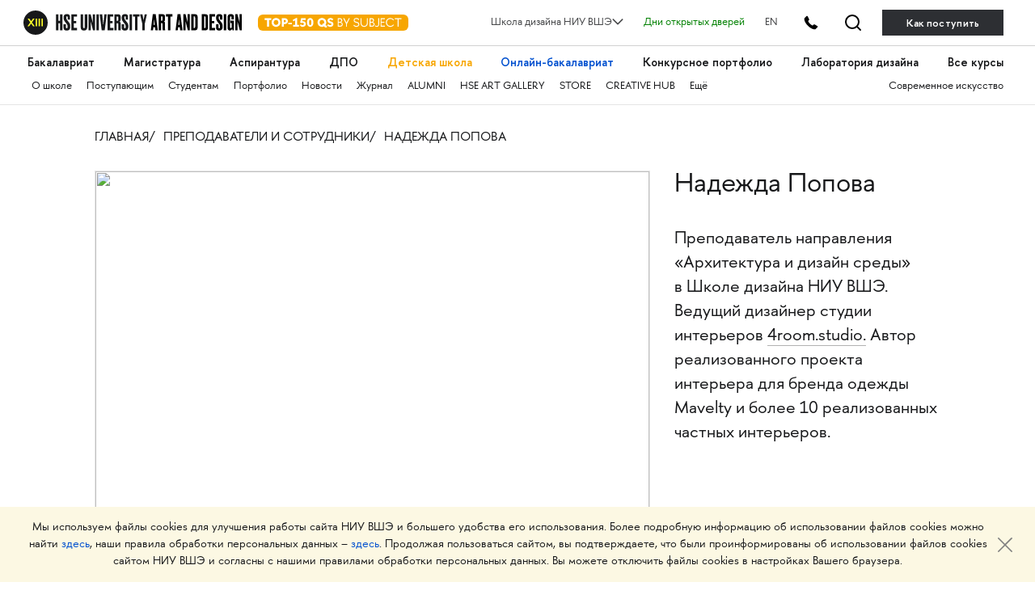

--- FILE ---
content_type: text/html; charset=utf-8
request_url: https://design.hse.ru/team/13638
body_size: 11695
content:
<!DOCTYPE html>
<html lang='ru-RU'>
<head>
<title>Надежда Попова</title>

<script src="https://iq-media.ru/vite/assets/application-BFtvpwC5.js" crossorigin="anonymous" type="module"></script><link rel="modulepreload" href="https://iq-media.ru/vite/assets/stimulus-0jYs3PLU.js" as="script" crossorigin="anonymous">
<link rel="shortcut icon" type="image/svg+xml" href="https://iq-media.ru/assets/favicon-8830302dfd9c70ef8ad6b45a809c9f9c648e0fab4777e51ae1354c2624955265.svg" />
<meta content='width=device-width, initial-scale=1' name='viewport'>
<meta charset='UTF-8'>
<meta content='Надежда Попова. Команда Школы дизайна НИУ ВШЭ' name='title'>
<meta name="description" content="Команда Школы дизайна НИУ ВШЭ">
<link href='https://design.hse.ru/system/tt_people/card_images/000/000/629/large/Nadya_Popova_web.jpg?1721145969' rel='image_src'>
<meta content='article' property='og:type'>
<meta content='Надежда Попова. Команда Школы дизайна НИУ ВШЭ' property='og:title'>
<meta content='&lt;p&gt;Преподаватель направления &amp;laquo;Архитектура и&amp;nbsp;дизайн среды&amp;raquo; в&amp;nbsp;Школе дизайна НИУ ВШЭ. Ведущий дизайнер студии интерьеров &lt;a href=&quot;http://4room.studio&quot;&gt;4room.studio.&lt;/a&gt; Автор реализованного проекта интерьера для бренда одежды Mavelty и&amp;nbsp;более 10&amp;nbsp;реализованных частных интерьеров.&lt;/p&gt;' property='og:description'>
<meta content='https://design.hse.ru/team/13638' property='og:url'>
<meta content='https://design.hse.ru/system/tt_people/card_images/000/000/629/large/Nadya_Popova_web.jpg?1721145969' property='og:image'>
<meta content='design.hse.ru' property='og:site_name'>
<meta content='&lt;p&gt;Преподаватель направления &amp;laquo;Архитектура и&amp;nbsp;дизайн среды&amp;raquo; в&amp;nbsp;Школе дизайна НИУ ВШЭ. Ведущий дизайнер студии интерьеров &lt;a href=&quot;http://4room.studio&quot;&gt;4room.studio.&lt;/a&gt; Автор реализованного проекта интерьера для бренда одежды Mavelty и&amp;nbsp;более 10&amp;nbsp;реализованных частных интерьеров.&lt;/p&gt;' name='description'>
<meta content='summary_large_image' name='twitter:card'>
<meta content='@hsedesign' name='twitter:site'>
<meta content='@hsedesign' name='twitter:creator'>
<meta content='Надежда Попова. Команда Школы дизайна НИУ ВШЭ' name='twitter:title'>
<meta content='Команда Школы дизайна НИУ ВШЭ' name='twitter:description'>
<meta content='https://design.hse.ru/system/tt_people/card_images/000/000/629/large/Nadya_Popova_web.jpg?1721145969' name='twitter:image'>
<meta content='https://design.hse.ru/team/13638' name='twitter:url'>
<meta content='Школа дизайна' property='author'>
<meta content='width=device-width' name='viewport'>


<link rel="stylesheet" href="https://iq-media.ru/assets/new_hope/master-bf99ff628e7b75a38aaa5302c632569265178f5c56676da07ea75e3390127909.css" media="all" />
<script src="https://iq-media.ru/assets/new_hope/master-75a5b48943872959d473826449bb3cbcc782ce426838d52099686e244fe44b26.js"></script>
  <!-- Yandex.Metrika counter -->
  <script type="text/javascript" >
    (function(m,e,t,r,i,k,a){m[i]=m[i]||function(){(m[i].a=m[i].a||[]).push(arguments)};
      m[i].l=1*new Date();
      for (var j = 0; j < document.scripts.length; j++) {if (document.scripts[j].src === r) { return; }}
      k=e.createElement(t),a=e.getElementsByTagName(t)[0],k.async=1,k.src=r,a.parentNode.insertBefore(k,a)})
    (window, document, "script", "https://mc.yandex.ru/metrika/tag.js", "ym");

    ym(49809622, "init", {
      clickmap:true,
      trackLinks:true,
      accurateTrackBounce:true,
      webvisor:true
    });
  </script>
  <noscript><div><img src="https://mc.yandex.ru/watch/49809622" style="position:absolute; left:-9999px;" alt="" /></div></noscript>
  <!-- /Yandex.Metrika counter -->
  <!-- Yandex.Metrika counter -->
  <script type="text/javascript" >
    (function(m,e,t,r,i,k,a){m[i]=m[i]||function(){(m[i].a=m[i].a||[]).push(arguments)};
      m[i].l=1*new Date();
      for (var j = 0; j < document.scripts.length; j++) {if (document.scripts[j].src === r) { return; }}
      k=e.createElement(t),a=e.getElementsByTagName(t)[0],k.async=1,k.src=r,a.parentNode.insertBefore(k,a)})
    (window, document, "script", "https://mc.yandex.ru/metrika/tag.js", "ym");

    ym(96302390, "init", {
      clickmap:true,
      trackLinks:true,
      accurateTrackBounce:true,
      webvisor:true
    });
  </script>
  <noscript><div><img src="https://mc.yandex.ru/watch/96302390" style="position:absolute; left:-9999px;" alt="" /></div></noscript>
  <!-- /Yandex.Metrika counter -->

  <!-- Top.Mail.Ru counter -->
  <script type="text/javascript">
    var _tmr = window._tmr || (window._tmr = []);
    _tmr.push({id: "3584567", type: "pageView", start: (new Date()).getTime(), pid: "USER_ID"});
    (function (d, w, id) {
      if (d.getElementById(id)) return;
      var ts = d.createElement("script"); ts.type = "text/javascript"; ts.async = true; ts.id = id;
      ts.src = "https://top-fwz1.mail.ru/js/code.js";
      var f = function () {var s = d.getElementsByTagName("script")[0]; s.parentNode.insertBefore(ts, s);};
      if (w.opera == "[object Opera]") { d.addEventListener("DOMContentLoaded", f, false); } else { f(); }
    })(document, window, "tmr-code");
  </script>
  <noscript><div><img src="https://top-fwz1.mail.ru/counter?id=3584567;js=na" style="position:absolute;left:-9999px;" alt="Top.Mail.Ru" /></div></noscript>
  <!-- /Top.Mail.Ru counter -->

  <!-- mtpost.ru -->
  <script id="edpscr" type="text/javascript">
    (function (d) {
      let scr = d.createElement("script");
      scr.async = 1;
      let domain = "design.hse.ru";
      const allSources = 1;
      let isHidingNets = "a.header__tel-btn, .footer__social-wrap";
      scr.src = `https://mtpost.ru/api/organic-script?allSources=${allSources}&domain=${domain}&isHidingNets=${isHidingNets}`;
      let x = d.getElementById("edpscr");
      x.parentNode.insertBefore(scr, x);
    })(document);
  </script>
  <!-- mtpost.ru -->

</head>
<body class=''>
<link rel="stylesheet" href="https://iq-media.ru/assets/new_hope/header_private-493496c9c12f378a9478faaf8d1d8217b02cbc35997aa569061f4d4a240bb829.css" media="all" />
<div class='header__top-hole header__private'></div>
<header class='header__private'>
<div class='header__relative'>
<div class='header__top'>
<div class='container-fluid container-fluid__menu'>
<div class='header__top-container'>
<div class='header__top-left'>
<div class='header__top-left-line'></div>
<div class='header__top-logo-school'>
<a class='header__top-logo-school-regular' href='https://design.hse.ru'>
<img src="https://iq-media.ru/assets/new_hope_images/main_logo_university_XIII-984bd7035eb7a869a3ac2cda5af1695dae814917b6e54b56df2e2dc9db12743b.svg" />
</a>
<script type="application/ld+json">
{
"@context": "https://schema.org",
"@type": "Organization",
"url": "https://design.hse.ru",
"logo": "https://design.hse.ru/assets/new_hope_images/main_logo_university_XIII.svg"
}
</script>
<a class='top-150' href='https://design.hse.ru/news/1765'>
<svg width="186" height="30" viewBox="0 0 186 20" fill="none" xmlns="http://www.w3.org/2000/svg">
<rect width="186" height="20" rx="6" fill="#F7A600"/>
<path d="M16.535 4.5H8.24V6.78H11.135V15H13.64V6.78H16.535V4.5ZM16.9521 9.75C16.9521 12.78 19.3521 15.225 22.3821 15.225C25.3971 15.225 27.8271 12.78 27.8271 9.75C27.8271 6.72 25.3971 4.275 22.3821 4.275C19.3521 4.275 16.9521 6.72 16.9521 9.75ZM19.5021 9.75C19.5021 8.055 20.5971 6.72 22.3821 6.72C24.1821 6.72 25.2771 8.055 25.2771 9.75C25.2771 11.445 24.1821 12.78 22.3821 12.78C20.5971 12.78 19.5021 11.445 19.5021 9.75ZM29.5121 4.5V15H32.0171V11.745H33.4721C35.4221 11.745 37.1021 10.2 37.1021 8.115C37.1021 6.075 35.5421 4.5 33.4721 4.5H29.5121ZM32.0171 6.78H33.1871C33.9671 6.78 34.5971 7.365 34.5971 8.115C34.5971 8.88 33.9671 9.45 33.1871 9.45H32.0171V6.78ZM37.6039 11.985H42.0439V10.125H37.6039V11.985ZM42.9286 6.705L43.9186 8.445L45.8836 7.335V12.705H43.4236V15H50.8636V12.705H48.3886V4.32H47.1286L42.9286 6.705ZM58.9972 4.5H53.4322L52.2322 9.795L53.6722 10.635C54.1972 10.335 54.6622 10.14 55.1722 10.14C56.1622 10.14 56.8072 10.83 56.8072 11.655C56.8072 12.48 56.0872 13.125 55.1122 13.125C54.3322 13.125 53.9122 12.72 53.5222 12L51.7222 12.975C52.6072 14.55 53.8822 15.225 55.3372 15.225C57.7822 15.225 59.2822 13.44 59.2822 11.655C59.2822 10.14 58.3072 8.295 55.8472 8.295C55.3672 8.295 54.9772 8.37 54.6472 8.505L55.1272 6.795H58.9972V4.5ZM64.6373 15.225C67.1123 15.225 68.6123 13.065 68.6123 9.75C68.6123 6.45 67.1123 4.275 64.6373 4.275C62.1623 4.275 60.6473 6.45 60.6473 9.75C60.6473 13.065 62.1623 15.225 64.6373 15.225ZM64.6373 6.375C65.4773 6.375 66.1073 7.695 66.1073 9.75C66.1073 11.805 65.4773 13.125 64.6373 13.125C63.7823 13.125 63.1523 11.805 63.1523 9.75C63.1523 7.695 63.7823 6.375 64.6373 6.375ZM85.2341 13.575C85.0391 13.605 84.8891 13.635 84.7241 13.635C84.2291 13.635 83.8391 13.38 83.4941 13.035C84.1691 12.12 84.5741 10.98 84.5741 9.75C84.5741 6.72 82.1441 4.275 79.1291 4.275C76.0991 4.275 73.6991 6.72 73.6991 9.75C73.6991 12.78 76.0991 15.225 79.1291 15.225C80.0891 15.225 80.9741 14.985 81.7541 14.55C82.3541 15.3 83.0591 16.035 84.1091 16.035C84.4541 16.035 84.8141 15.99 85.2341 15.885V13.575ZM76.2341 9.75C76.2341 8.055 77.3441 6.72 79.1291 6.72C80.9141 6.72 82.0241 8.055 82.0241 9.75C82.0241 10.26 81.9191 10.755 81.7241 11.175C81.4991 11.04 81.2441 10.965 80.9591 10.965C80.7791 10.965 80.5991 10.98 80.3891 11.025L79.4591 12.765C79.3541 12.78 79.2341 12.78 79.1291 12.78C77.3441 12.78 76.2341 11.445 76.2341 9.75ZM85.6326 13.485C86.8326 14.715 88.0176 15.225 89.4276 15.225C92.0976 15.225 93.3126 13.635 93.3126 11.91C93.3126 7.86 88.4076 8.985 88.4076 7.26C88.4076 6.585 88.8726 6.27 89.6226 6.27C90.5376 6.27 91.0926 6.63 91.9176 7.38L93.2376 5.835C92.0526 4.8 91.1676 4.275 89.6376 4.275C87.3276 4.275 86.0226 5.655 86.0226 7.335C86.0226 11.445 90.9126 10.23 90.9126 11.91C90.9126 12.615 90.3126 13.125 89.4276 13.125C88.6926 13.125 87.7626 12.795 86.9526 11.955L85.6326 13.485ZM99.8116 5.64H101.117C102.272 5.64 103.067 6.21 103.067 7.305C103.067 8.31 102.437 8.97 101.402 8.97H99.8116V5.64ZM99.8116 13.86V10.11H101.432C102.737 10.11 103.742 10.905 103.742 12C103.742 13.23 102.707 13.86 101.432 13.86H99.8116ZM101.807 15C103.547 15 104.912 13.8 104.912 12.18C104.912 11.01 104.342 9.795 102.662 9.48C103.622 9.12 104.252 8.19 104.252 7.08C104.252 5.625 103.052 4.5 101.462 4.5H98.6416V15H101.807ZM108.942 11.43V15H110.112V11.43L113.682 4.5H112.362L109.527 10.02L106.692 4.5H105.372L108.942 11.43ZM119.505 7.095C119.505 6.045 120.36 5.37 121.65 5.37C122.85 5.37 123.555 5.895 124.515 6.855L125.25 5.91C124.14 4.86 123.225 4.275 121.665 4.275C119.7 4.275 118.38 5.4 118.38 7.095C118.38 11.235 124.215 9.315 124.215 12.075C124.215 13.14 123.285 14.115 121.71 14.115C120.54 14.115 119.7 13.56 118.755 12.645L118.035 13.53C119.145 14.64 120.21 15.225 121.71 15.225C123.945 15.225 125.4 13.77 125.4 12.06C125.4 8.01 119.505 9.915 119.505 7.095ZM135.807 4.5H134.637V10.83C134.637 12.81 133.182 14.085 131.352 14.085C129.522 14.085 128.067 12.81 128.067 10.83V4.5H126.897V10.83C126.897 13.425 128.742 15.225 131.352 15.225C133.962 15.225 135.807 13.425 135.807 10.83V4.5ZM139.157 5.64H140.462C141.617 5.64 142.412 6.21 142.412 7.305C142.412 8.31 141.782 8.97 140.747 8.97H139.157V5.64ZM139.157 13.86V10.11H140.777C142.082 10.11 143.087 10.905 143.087 12C143.087 13.23 142.052 13.86 140.777 13.86H139.157ZM141.152 15C142.892 15 144.257 13.8 144.257 12.18C144.257 11.01 143.687 9.795 142.007 9.48C142.967 9.12 143.597 8.19 143.597 7.08C143.597 5.625 142.397 4.5 140.807 4.5H137.987V15H141.152ZM148.737 12.165C148.737 13.47 148.257 14.115 147.012 14.115C146.382 14.115 145.812 13.845 145.302 13.395L144.627 14.265C145.272 14.85 146.142 15.225 147.012 15.225C149.412 15.225 149.907 13.365 149.907 12.165V4.5H148.737V12.165ZM156.903 13.86H152.868V10.11H156.528V8.97H152.868V5.64H156.903V4.5H151.698V15H156.903V13.86ZM163.73 15.225C165.575 15.225 167.21 14.31 168.2 12.9L167.27 12.24C166.505 13.35 165.23 14.085 163.73 14.085C161.285 14.085 159.44 12.15 159.44 9.75C159.44 7.35 161.285 5.415 163.73 5.415C165.23 5.415 166.505 6.15 167.27 7.26L168.2 6.6C167.21 5.19 165.575 4.275 163.73 4.275C160.7 4.275 158.255 6.72 158.255 9.75C158.255 12.78 160.7 15.225 163.73 15.225ZM173.999 15V5.64H177.584V4.5H169.244V5.64H172.829V15H173.999Z" fill="white"/>
</svg>
</a>
</div>
<div class='header__top-arr'></div>
</div>
<div class='header__top-right'>
<div class='header__dropdown'>
	<a class="header__dropdown-title">
		<p>Школа дизайна НИУ ВШЭ</p>
		<svg width="14" height="8" viewBox="0 0 16 10" xmlns="http://www.w3.org/2000/svg">
		<path d="M0.97934 1.36652L8.00001 8.38718L15.0207 1.36652" stroke-width="2" stroke-linecap="round" stroke-linejoin="round"/>
		</svg>
	</a>
	<div class="header__dropdown-body">
		<a href=/ class="header__dropdown-item">
			<p>Москва</p>
		</a>
		<a href=/dir/spbdesign class="header__dropdown-item">
			<p>Санкт-Петербург</p>
		</a>
		<a href=/dir/nndesign class="header__dropdown-item">
			<p>Нижний Новгород</p>
		</a>
		<a href=/online/ba class="header__dropdown-item">
			<p>Пермь (Онлайн-бакалавриат)</p>
		</a>
		<a href=https://designschool.am/ class="header__dropdown-item">
			<p>Ереван</p>
		</a>
		<a href=/info/campuses class="header__dropdown-item">
			<p>Все кампусы</p>
		</a>
	</div>
</div>

<a class='header__openday' href='https://design.hse.ru/info/openday' style='color:green'>Дни открытых дверей</a>
<a class='header__openday header__lang' href='https://design.hse.ru/en'>EN</a>
<a class='header__tel-btn'></a>
<a class='header__search-btn' href='https://design.hse.ru/search'></a>
<a class='header__tel-btn-long' href='https://design.hse.ru/join'>Как поступить</a>
</div>

</div>
</div>
</div>
<div class="js__block-item header_menu"><div class='header__menu'>
<div class='container-fluid container-fluid__menu'>
<div class='header__menu-overflow'>
<div class='header__menu-big draggable'>
<a class='header__menu-big-item' href='https://design.hse.ru/ba' style=''>Бакалавриат</a>

<a class='header__menu-big-item' href='https://design.hse.ru/ma' style=''>Магистратура</a>

<a class='header__menu-big-item' href='https://design.hse.ru/asp' style=''>Аспирантура</a>

<a class='header__menu-big-item m__long' href='https://design.hse.ru/dop' style=''>Дополнительное образование</a>
<a class='header__menu-big-item m__short' href='https://design.hse.ru/dop' style=''>ДПО</a>

<a class='header__menu-big-item' href='https://design.hse.ru/kids' style='color: rgb(247, 166, 0);'>Детская школа</a>

<a class='header__menu-big-item' href='https://design.hse.ru/online/ba' style='color: rgb(0, 80, 207);'>Онлайн-бакалавриат</a>

<a class='header__menu-big-item' href='https://hsedesign.ru/' style=''>Конкурсное портфолио</a>

<a class='header__menu-big-item' href='https://design.hse.ru/lab' style=''>Лаборатория дизайна</a>

<a class='header__menu-big-item desktop-hide' href='https://design.hse.ru/info/campuses' style=''>Кампусы</a>

<a class='header__menu-big-item desktop-hide' href='https://design.hse.ru/info/openday' style=''>Дни открытых дверей</a>

<a class='header__menu-big-item' href='https://creativemap.hse.ru/' style=''>Все курсы</a>

</div>
</div>
<div class='header__menu-overflow'>
<div class='header__menu-small draggable'>
<a class='header__menu-small-item' href='https://design.hse.ru/info/about' style=''>О школе</a>

<a class='header__menu-small-item' href='https://design.hse.ru/join' style=''>Поступающим</a>

<a class='header__menu-small-item' href='https://design.hse.ru/info/students' style=''>Студентам</a>

<a class='header__menu-small-item' href='https://portfolio.hse.ru/' style=''>Портфолио</a>

<a class='header__menu-small-item' href='https://design.hse.ru/newspaper' style=''>Новости</a>

<a class='header__menu-small-item' href='https://art-journal.hse.ru' style=''>Журнал</a>

<a class='header__menu-small-item' href='https://design.hse.ru/info/alumni' style=''>ALUMNI</a>

<a class='header__menu-small-item' href='https://art.hse.ru/gallery' style=''>HSE ART GALLERY</a>

<a class='header__menu-small-item' href='https://design.hse.ru/store' style=''>STORE</a>

<a class='header__menu-small-item' href='https://creative.hse.ru/hub' style=''>CREATIVE HUB</a>

<a class='header__menu-small-item' href='https://design.hse.ru/#footer' style=''>Ещё</a>

<div class='header__menu-small-item-right'>
<a class='header__menu-small-item' href='https://art.hse.ru/' style=''>Современное искусство</a>

</div>
</div>
</div>
</div>
</div>
</div>
<div class='header__contact footer'>
<div class='container-fluid container-fluid__menu'>
<div class='footer__top'>
<div class='row'>
<div class='col-xl-6 col-lg-6 col-12'>
<div class='footer__title-contact'>
<b>
ТЕЛЕФОНЫ
</b>
</div>
<div class='footer__tel-top'>
<div class='row footer__menu-item-contact'>
<div class='col-12 footer__top-item col-xl-6 col-lg-6'>
<div class="look_like_h4 phone-main"><a href="tel:+74994440284">+7 499&nbsp;444-02-84</a></div>

<p><b>По&nbsp;вопросам поступления</b></p>

<p>С&nbsp;понедельника по&nbsp;пятницу<br />
с&nbsp;10:00 до&nbsp;18:00</p>

</div>
<div class='col-12 footer__top-item col-xl-6 col-lg-6'>
<style type="text/css">.header__private .footer__top-item .look_like_h4, .header__private .footer__top-item .look_like_h4 a, .footer_private .footer__top-item .look_like_h4, .footer_private .footer__top-item .look_like_h4 a {
font-size: 1.3rem;
font-weight: bold;
font-family: "HSE Sans";
color: white;
margin: 0;
margin-bottom: 0;
line-height: 1.04;
margin-bottom: 10px;
}
</style>
<div class="look_like_h4"><a href="tel:+74956218711"><nobr class="phone">+7</nobr>&nbsp;495&nbsp;621-87-11</a></div>

<p><b>По&nbsp;общим вопросам</b></p>
<script type="application/ld+json">
{
"@context": "https://schema.org",
"@type": "Organization",
"address": {
"@type": "PostalAddress",
"addressLocality": "г. Москва",
"postalCode": "115054",
"streetAddress": "ул. Малая Пионерская, 12"
},
"email": "design@hse.ru",
"name": "Школа дизайна НИУ ВШЭ",
"telephone": "+7 495 621-87-11"
}
</script>
<style type="text/css">@media (max-width: 1200px){.footer__tel-top .look_like_h4 {
margin-bottom: 5px;
}
}
</style>

</div>
</div>
</div>
</div>
<div class='col-xl-6 col-lg-6 col-12'>
<div class='footer__title-contact'>
<b>
АДРЕС И EMAIL
</b>
</div>
<div class='footer__tel-bottom'>
<div class='row footer__menu-item-contact'>
<div class='col-12 footer__top-item col-xl-6 col-lg-6'>
<div class="look_like_h4"><a href="https://design.hse.ru/info/campus#mp"><span style="">Малая Пионерская ул., 12</span></a></div>

<p><b>Метро Павелецкая</b></p>

<div class="look_like_h4 small">&nbsp;</div>

<div class="look_like_h4"><a href="https://design.hse.ru/info/campus#izm"><span style="">Измайловское шоссе, 44с2</span></a></div>

<p><b>Метро Семёновская</b></p>

<div class="look_like_h4 small">&nbsp;</div>

<p>&nbsp;</p>

</div>
<div class='col-12 footer__top-item col-xl-6 col-lg-6'>
<div class="look_like_h4"><a href="mailto:design@hse.ru">design@hse.ru</a></div>

<p>Основное образование</p>

<div class="look_like_h4"><a href="mailto:dop-design@hse.ru">dop-design@hse.ru</a></div>

<p>Дополнительное образование</p>

</div>
</div>
</div>
</div>

</div>
</div>
</div>
</div>
</div>
</header>

<div class="js__block-item widgets_breadcrumbs"><div class='container-fluid'>
<div class='breadcrumbs__overflow'>
<div class='breadcrumbs'>
<a href="https://design.hse.ru/" class="breadcrumbs__item ">Главная
</a><a href="https://design.hse.ru/team" class="breadcrumbs__item ">Преподаватели и сотрудники
</a><span href="" class="breadcrumbs__item  breadcrumbs__item-active">Надежда Попова
</span></div>
<div class='breadcrumbs right'>
</div>
</div>
<script type='application/ld+json'>{"@context":"https://schema.org/","@type":"BreadcrumbList","itemListElement":[{"@type":"ListItem","position":1,"name":"Главная","item":"https://design.hse.ru/"},{"@type":"ListItem","position":2,"name":"Преподаватели и сотрудники","item":"https://design.hse.ru/team"}]}</script>
</div>
</div>
<div class="js__block-item widgets_slider_with_text"><div class='container-fluid'>
<div class='information__item'>
<div class='row'>
<div class='col-md-12 col-12 information__item-slider-wrap col-xl-8 col-lg-8'>
<div class='information__item-slider js_information__item-slider' href=''>
<div class='information__item-slider-piece js_information__item-slider-piece'>
<div class="information__item-slider-img"><img data-lazy="https://design.hse.ru/system/tt_people/card_images/000/000/629/large/Nadya_Popova_web.jpg?1721145969" data-res="https://design.hse.ru/system/tt_people/card_images/000/000/629/large/Nadya_Popova_web.jpg?1721145969" src="https://design.hse.ru/system/tt_people/card_images/000/000/629/large/Nadya_Popova_web.jpg?1721145969" />
</div><div class='information__item-bottom'>
</div>
</div>
</div>
<div class='information__item-slider-navi'>
<div class='information__item-slider-left js_information__item-slider-left'></div>
<div class='information__item-slider-right js_information__item-slider-right'></div>
</div>
</div>
<div class='col-md-12 col-12 information__item-text-wrap col-xl-4 col-lg-4'>
<div class='information__item-text'>
<h4 class='information__item-title'>
<div class="information__item-title-link ">Надежда Попова
</div></h4>
<div class='information__item-subtitle' data-lang='ru' id='w-'>
<p>Преподаватель направления &laquo;Архитектура и&nbsp;дизайн среды&raquo; в&nbsp;Школе дизайна НИУ ВШЭ. Ведущий дизайнер студии интерьеров <a href="http://4room.studio">4room.studio.</a> Автор реализованного проекта интерьера для бренда одежды Mavelty и&nbsp;более 10&nbsp;реализованных частных интерьеров.</p>
</div>
</div>
</div>
</div>
</div>
</div>
</div>
<div class="js__block-item widgets_list_with_links"><div class='container-fluid'>
<div class='anchor__wrap js_list_with_links'>
<div class='row'>
<div class='col-xl-4 col-lg-4 col-md-12 col-12 js__mc_item'>
<a href="https://www.hse.ru/org/persons/305113469"><div class='anchor__item anchor__item-link'>
<span>На сайте НИУ ВШЭ</span>
</div>
</a></div>
<div class='col-xl-4 col-lg-4 col-md-12 col-12 js__mc_item'>
<a href="https://hsedesign.ru/designer/13638"><div class='anchor__item anchor__item-link'>
<span>Персональное портфолио</span>
</div>
</a></div>
<div class='col-xl-4 col-lg-4 col-md-12 col-12 js__mc_item'>
<a href="https://portfolio.hse.ru/User/13638"><div class='anchor__item anchor__item-link'>
<span>Личный кабинет</span>
</div>
</a></div>
</div>
</div>
</div>
</div>
<div class="js__block-item widgets_header"><div class='container-fluid'>
<div><h2 class=" header-main-wrapper" style="">НОВОСТИ И ЦИТАТЫ
</h2></div></div>
</div>
<div class='person container-fluid clear'>
<div class='newspaper__block'>
<div class='news__big-item news__wide-item'>
<div class='row'>
<div class='col-xl-4 col-lg-4 col-12'>
<div class='news__big-item-img'>
<a href="https://design.hse.ru/news/3142"><img alt="Школа дизайна х Московская неделя дизайна и интерьера" title="Школа дизайна х Московская неделя дизайна и интерьера" src="https://iq-media.ru/system/news/images/000/003/142/large/756679821864779_11zon.jpeg?1698074982" />
</a></div>
<div class='news__small-item-date'>
28 октября 2023
</div>
</div>
<div class='col-xl-8 col-lg-8 col-12'>
<div class='news__big-item-title'>
<a href="https://design.hse.ru/news/3142"><h4>Школа дизайна х Московская неделя дизайна и интерьера</h4>
</a></div>
<div class='news__big-item-text'>
Школа дизайна — партнер Московской недели дизайна и интерьера, которая пройдет с 28 по 31 октября в ЦВЗ «Манеж». На ней выступят преподаватели Школы дизайна. Степан Бугаев, куратор направления «Дизайн интерьера», отвечает за деловую программу выставки. Тема выставки — «Доступный ремонт и качественная обстановка».
</div>
</div>
</div>
</div>
<div class='news__big-item news__wide-item'>
<div class='row'>
<div class='col-xl-4 col-lg-4 col-12'>
<div class='news__big-item-img'>
<a href="https://design.hse.ru/news/2191"><img alt="Надежда Попова создала проект шоурума для бренда MAVELTY" title="Надежда Попова создала проект шоурума для бренда MAVELTY" src="https://iq-media.ru/system/news/images/000/002/191/large/%D0%BE%D0%B1%D0%BB%D0%BE%D0%B6%D0%BA%D0%B0_%D0%B2%D0%BA_%D1%84%D0%B1_%E2%84%9639.JPG?1648125386" />
</a></div>
<div class='news__small-item-date'>
24 марта 2022
</div>
</div>
<div class='col-xl-8 col-lg-8 col-12'>
<div class='news__big-item-title'>
<a href="https://design.hse.ru/news/2191"><h4>Надежда Попова создала проект шоурума для бренда MAVELTY</h4>
</a></div>
<div class='news__big-item-text'>
Выпускница Школы дизайна НИУ ВШЭ и преподавательница профиля «Дизайн интерьера» Надежда Попова создала проект флагманского магазина для молодого бренда женской одежды MAVELTY.
</div>
</div>
</div>
</div>
<div class='news__big-item news__wide-item'>
<div class='row'>
<div class='col-xl-4 col-lg-4 col-12'>
<div class='news__big-item-img'>
<a href="https://design.hse.ru/news/2029"><img alt="Занятия студентов направления «Дизайн среды» в Sample library" title="Занятия студентов направления «Дизайн среды» в Sample library" src="https://iq-media.ru/system/news/images/000/002/029/large/%D0%BE%D0%B1%D0%BB%D0%BE%D0%B6%D0%BA%D0%B0_%D0%B1%D0%B8%D0%B1%D0%BB%D0%B8%D0%BE%D1%82%D0%B5%D0%BA%D0%B0.jpeg?1638784168" />
</a></div>
<div class='news__small-item-date'>
06 декабря 2021
</div>
</div>
<div class='col-xl-8 col-lg-8 col-12'>
<div class='news__big-item-title'>
<a href="https://design.hse.ru/news/2029"><h4>Занятия студентов направления «Дизайн среды» в Sample library</h4>
</a></div>
<div class='news__big-item-text'>
Студенты магистратуры «Дизайн среды» под руководством кураторов Юлии Шереметовой и Надежды Поповой активно сотрудничают с библиотекой материалов Sample library. В рамках занятий, проходящих в библиотеке, студенты знакомятся с различными материалами, используемыми в строительстве и декоре, а также создают мудборды будущих проектов.
</div>
</div>
</div>
</div>
</div>
</div>

<div class='person container-fluid clear'>
<div class='row'>
<div class='col-lg-12 col-md-12 col-sm-12 col-12'>
<div class='ds_person-works' data-userid='13638' id='person-works'>
<div class='works-items-list'></div>
</div>
</div>
</div>
<div class='row'>
<div class='col-lg-12 col-md-12 col-sm-12 col-12'>
<div class='ds_competencies-shedule' data-userid='13638' id='person-competencies'>
<div class='row shedule-items-list'></div>
</div>
</div>
</div>
</div>
<script type="application/ld+json">
{"@context": "https://schema.org",
"@type": "Person",
'image': '/system/tt_people/card_images/000/000/629/large/Nadya_Popova_web.jpg?1721145969',
'name': 'Надежда Попова'}
</script>

<div id='toTopIcon'></div>
<div class="js__block-item widgets_footer"><div class='footer_private'>
<footer class='footer' id='footer'>
<div class='container-fluid'>
<div class='footer__top'>
<div class='row'>
<div class='col-xl-6 col-lg-6 col-md-12 col-sm-12 col-12'>
<div class='footer__top-logo'>
<a href='https://design.hse.ru'>
<img src="https://iq-media.ru/assets/new_hope_images/school logo_BIG_short_RGB-d7564a530113cc00bc5572d0d11bd0f3e00b528881183d2d391dcdda48a38a34.svg" />
</a>
<div class='footer__hse-logo'>
Школа дизайна Высшей школы экономики
</div>
<a class='top-150' href='https://design.hse.ru/news/1765'>
<svg width="186" height="20" viewBox="0 0 186 20" fill="none" xmlns="http://www.w3.org/2000/svg">
<rect width="186" height="20" rx="6" fill="#F7A600"/>
<path d="M16.535 4.5H8.24V6.78H11.135V15H13.64V6.78H16.535V4.5ZM16.9521 9.75C16.9521 12.78 19.3521 15.225 22.3821 15.225C25.3971 15.225 27.8271 12.78 27.8271 9.75C27.8271 6.72 25.3971 4.275 22.3821 4.275C19.3521 4.275 16.9521 6.72 16.9521 9.75ZM19.5021 9.75C19.5021 8.055 20.5971 6.72 22.3821 6.72C24.1821 6.72 25.2771 8.055 25.2771 9.75C25.2771 11.445 24.1821 12.78 22.3821 12.78C20.5971 12.78 19.5021 11.445 19.5021 9.75ZM29.5121 4.5V15H32.0171V11.745H33.4721C35.4221 11.745 37.1021 10.2 37.1021 8.115C37.1021 6.075 35.5421 4.5 33.4721 4.5H29.5121ZM32.0171 6.78H33.1871C33.9671 6.78 34.5971 7.365 34.5971 8.115C34.5971 8.88 33.9671 9.45 33.1871 9.45H32.0171V6.78ZM37.6039 11.985H42.0439V10.125H37.6039V11.985ZM42.9286 6.705L43.9186 8.445L45.8836 7.335V12.705H43.4236V15H50.8636V12.705H48.3886V4.32H47.1286L42.9286 6.705ZM58.9972 4.5H53.4322L52.2322 9.795L53.6722 10.635C54.1972 10.335 54.6622 10.14 55.1722 10.14C56.1622 10.14 56.8072 10.83 56.8072 11.655C56.8072 12.48 56.0872 13.125 55.1122 13.125C54.3322 13.125 53.9122 12.72 53.5222 12L51.7222 12.975C52.6072 14.55 53.8822 15.225 55.3372 15.225C57.7822 15.225 59.2822 13.44 59.2822 11.655C59.2822 10.14 58.3072 8.295 55.8472 8.295C55.3672 8.295 54.9772 8.37 54.6472 8.505L55.1272 6.795H58.9972V4.5ZM64.6373 15.225C67.1123 15.225 68.6123 13.065 68.6123 9.75C68.6123 6.45 67.1123 4.275 64.6373 4.275C62.1623 4.275 60.6473 6.45 60.6473 9.75C60.6473 13.065 62.1623 15.225 64.6373 15.225ZM64.6373 6.375C65.4773 6.375 66.1073 7.695 66.1073 9.75C66.1073 11.805 65.4773 13.125 64.6373 13.125C63.7823 13.125 63.1523 11.805 63.1523 9.75C63.1523 7.695 63.7823 6.375 64.6373 6.375ZM85.2341 13.575C85.0391 13.605 84.8891 13.635 84.7241 13.635C84.2291 13.635 83.8391 13.38 83.4941 13.035C84.1691 12.12 84.5741 10.98 84.5741 9.75C84.5741 6.72 82.1441 4.275 79.1291 4.275C76.0991 4.275 73.6991 6.72 73.6991 9.75C73.6991 12.78 76.0991 15.225 79.1291 15.225C80.0891 15.225 80.9741 14.985 81.7541 14.55C82.3541 15.3 83.0591 16.035 84.1091 16.035C84.4541 16.035 84.8141 15.99 85.2341 15.885V13.575ZM76.2341 9.75C76.2341 8.055 77.3441 6.72 79.1291 6.72C80.9141 6.72 82.0241 8.055 82.0241 9.75C82.0241 10.26 81.9191 10.755 81.7241 11.175C81.4991 11.04 81.2441 10.965 80.9591 10.965C80.7791 10.965 80.5991 10.98 80.3891 11.025L79.4591 12.765C79.3541 12.78 79.2341 12.78 79.1291 12.78C77.3441 12.78 76.2341 11.445 76.2341 9.75ZM85.6326 13.485C86.8326 14.715 88.0176 15.225 89.4276 15.225C92.0976 15.225 93.3126 13.635 93.3126 11.91C93.3126 7.86 88.4076 8.985 88.4076 7.26C88.4076 6.585 88.8726 6.27 89.6226 6.27C90.5376 6.27 91.0926 6.63 91.9176 7.38L93.2376 5.835C92.0526 4.8 91.1676 4.275 89.6376 4.275C87.3276 4.275 86.0226 5.655 86.0226 7.335C86.0226 11.445 90.9126 10.23 90.9126 11.91C90.9126 12.615 90.3126 13.125 89.4276 13.125C88.6926 13.125 87.7626 12.795 86.9526 11.955L85.6326 13.485ZM99.8116 5.64H101.117C102.272 5.64 103.067 6.21 103.067 7.305C103.067 8.31 102.437 8.97 101.402 8.97H99.8116V5.64ZM99.8116 13.86V10.11H101.432C102.737 10.11 103.742 10.905 103.742 12C103.742 13.23 102.707 13.86 101.432 13.86H99.8116ZM101.807 15C103.547 15 104.912 13.8 104.912 12.18C104.912 11.01 104.342 9.795 102.662 9.48C103.622 9.12 104.252 8.19 104.252 7.08C104.252 5.625 103.052 4.5 101.462 4.5H98.6416V15H101.807ZM108.942 11.43V15H110.112V11.43L113.682 4.5H112.362L109.527 10.02L106.692 4.5H105.372L108.942 11.43ZM119.505 7.095C119.505 6.045 120.36 5.37 121.65 5.37C122.85 5.37 123.555 5.895 124.515 6.855L125.25 5.91C124.14 4.86 123.225 4.275 121.665 4.275C119.7 4.275 118.38 5.4 118.38 7.095C118.38 11.235 124.215 9.315 124.215 12.075C124.215 13.14 123.285 14.115 121.71 14.115C120.54 14.115 119.7 13.56 118.755 12.645L118.035 13.53C119.145 14.64 120.21 15.225 121.71 15.225C123.945 15.225 125.4 13.77 125.4 12.06C125.4 8.01 119.505 9.915 119.505 7.095ZM135.807 4.5H134.637V10.83C134.637 12.81 133.182 14.085 131.352 14.085C129.522 14.085 128.067 12.81 128.067 10.83V4.5H126.897V10.83C126.897 13.425 128.742 15.225 131.352 15.225C133.962 15.225 135.807 13.425 135.807 10.83V4.5ZM139.157 5.64H140.462C141.617 5.64 142.412 6.21 142.412 7.305C142.412 8.31 141.782 8.97 140.747 8.97H139.157V5.64ZM139.157 13.86V10.11H140.777C142.082 10.11 143.087 10.905 143.087 12C143.087 13.23 142.052 13.86 140.777 13.86H139.157ZM141.152 15C142.892 15 144.257 13.8 144.257 12.18C144.257 11.01 143.687 9.795 142.007 9.48C142.967 9.12 143.597 8.19 143.597 7.08C143.597 5.625 142.397 4.5 140.807 4.5H137.987V15H141.152ZM148.737 12.165C148.737 13.47 148.257 14.115 147.012 14.115C146.382 14.115 145.812 13.845 145.302 13.395L144.627 14.265C145.272 14.85 146.142 15.225 147.012 15.225C149.412 15.225 149.907 13.365 149.907 12.165V4.5H148.737V12.165ZM156.903 13.86H152.868V10.11H156.528V8.97H152.868V5.64H156.903V4.5H151.698V15H156.903V13.86ZM163.73 15.225C165.575 15.225 167.21 14.31 168.2 12.9L167.27 12.24C166.505 13.35 165.23 14.085 163.73 14.085C161.285 14.085 159.44 12.15 159.44 9.75C159.44 7.35 161.285 5.415 163.73 5.415C165.23 5.415 166.505 6.15 167.27 7.26L168.2 6.6C167.21 5.19 165.575 4.275 163.73 4.275C160.7 4.275 158.255 6.72 158.255 9.75C158.255 12.78 160.7 15.225 163.73 15.225ZM173.999 15V5.64H177.584V4.5H169.244V5.64H172.829V15H173.999Z" fill="#17181A"/>
</svg>
</a>
</div>
</div>
<div class='col-xl-6 col-lg-6 col-12'>
<div class='footer__top-items'>
<div class='footer__review'>
<div class='footer__review-button'>
<a class='button button__white-onblack' href='https://design.hse.ru/info/students#feedback'>
Оставить отзыв
</a>
</div>
<div class='footer__review-text'>
<p>
<b>
Обращения студентов
</b>
</p>
<p>
Поблагодарить или пожаловаться
</p>
</div>
</div>
</div>
</div>
<div class='col-xl-6 col-lg-6 col-12'>
<div class='footer__title-contact'>
<b>
ТЕЛЕФОНЫ
</b>
</div>
<div class='footer__tel-top'>
<div class='row footer__menu-item-contact'>
<div class='col-12 footer__top-item col-xl-6 col-lg-6'>
<div class="look_like_h4 phone-main"><a href="tel:+74994440284">+7 499&nbsp;444-02-84</a></div>

<p><b>По&nbsp;вопросам поступления</b></p>

<p>С&nbsp;понедельника по&nbsp;пятницу<br />
с&nbsp;10:00 до&nbsp;18:00</p>

</div>
<div class='col-12 footer__top-item col-xl-6 col-lg-6'>
<style type="text/css">.header__private .footer__top-item .look_like_h4, .header__private .footer__top-item .look_like_h4 a, .footer_private .footer__top-item .look_like_h4, .footer_private .footer__top-item .look_like_h4 a {
font-size: 1.3rem;
font-weight: bold;
font-family: "HSE Sans";
color: white;
margin: 0;
margin-bottom: 0;
line-height: 1.04;
margin-bottom: 10px;
}
</style>
<div class="look_like_h4"><a href="tel:+74956218711"><nobr class="phone">+7</nobr>&nbsp;495&nbsp;621-87-11</a></div>

<p><b>По&nbsp;общим вопросам</b></p>
<script type="application/ld+json">
{
"@context": "https://schema.org",
"@type": "Organization",
"address": {
"@type": "PostalAddress",
"addressLocality": "г. Москва",
"postalCode": "115054",
"streetAddress": "ул. Малая Пионерская, 12"
},
"email": "design@hse.ru",
"name": "Школа дизайна НИУ ВШЭ",
"telephone": "+7 495 621-87-11"
}
</script>
<style type="text/css">@media (max-width: 1200px){.footer__tel-top .look_like_h4 {
margin-bottom: 5px;
}
}
</style>

</div>
</div>
</div>
</div>
<div class='col-xl-6 col-lg-6 col-12'>
<div class='footer__title-contact'>
<b>
АДРЕС И EMAIL
</b>
</div>
<div class='footer__tel-bottom'>
<div class='row footer__menu-item-contact'>
<div class='col-12 footer__top-item col-xl-6 col-lg-6'>
<div class="look_like_h4"><a href="https://design.hse.ru/info/campus#mp"><span style="">Малая Пионерская ул., 12</span></a></div>

<p><b>Метро Павелецкая</b></p>

<div class="look_like_h4 small">&nbsp;</div>

<div class="look_like_h4"><a href="https://design.hse.ru/info/campus#izm"><span style="">Измайловское шоссе, 44с2</span></a></div>

<p><b>Метро Семёновская</b></p>

<div class="look_like_h4 small">&nbsp;</div>

<p>&nbsp;</p>

</div>
<div class='col-12 footer__top-item col-xl-6 col-lg-6'>
<div class="look_like_h4"><a href="mailto:design@hse.ru">design@hse.ru</a></div>

<p>Основное образование</p>

<div class="look_like_h4"><a href="mailto:dop-design@hse.ru">dop-design@hse.ru</a></div>

<p>Дополнительное образование</p>

</div>
</div>
</div>
</div>

</div>
</div>
<div class='footer__menu'>
<div class='row'>
<div class='col-xl-2 col-lg-4 col-md-12 col-12'>
<div class='footer__menu-item'>
<div class='footer__menu-top'>
<span>ОБРАЗОВАНИЕ</span>
<div class='footer__plus'></div>
</div>
<ul>
<li>
<a href='https://design.hse.ru/ba' target='_self'>Бакалавриат</a>
</li>
<li>
<a href='https://design.hse.ru/online/ba' target='_self'>Онлайн-бакалавриат</a>
</li>
<li>
<a href='https://design.hse.ru/ma' target='_self'>Магистратура</a>
</li>
<li>
<a href='https://design.hse.ru/dop' target='_self'>Дополнительное образование</a>
</li>
<li>
<a href='https://design.hse.ru/kids' target='_self'>Детская школа</a>
</li>
<li>
<a href='https://design.hse.ru/asp' target='_self'>Аспирантура</a>
</li>
<li>
<a href='https://design.hse.ru/microdegree' target='_self'>MICRODEGREE</a>
</li>
<li>
<a href='https://portfolio.hse.ru/' target='_self'>Студенческое портфолио</a>
</li>
<li>
<a href='https://design.hse.ru/dir' target='_self'>Направления обучения</a>
</li>
<li>
<a href='https://design.hse.ru/dir/basic' target='_self'>Базовые курсы</a>
</li>
</ul>
</div>
</div>
<div class='col-xl-2 col-lg-4 col-md-12 col-12'>
<div class='footer__menu-item'>
<div class='footer__menu-top'>
<span>ПОСТУПАЮЩИМ</span>
<div class='footer__plus'></div>
</div>
<ul>
<li>
<a href='https://design.hse.ru/edu/podgotovka' target='_self'>Подготовка к поступлению</a>
</li>
<li>
<a href='https://design.hse.ru/openday' target='_self'>Дни открытых дверей</a>
</li>
<li>
<a href='https://design.hse.ru/edu/foreign' target='_self'>Иностранным абитуриентам</a>
</li>
<li>
<a href='https://design.hse.ru/join' target='_self'>Условия поступления</a>
</li>
<li>
<a href='https://school-portfolio.hse.ru/mom2023' target='_self'>Олимпиада МОМ</a>
</li>
<li>
<a href='https://school-portfolio.hse.ru/profi2022bak' target='_self'>Олимпиада «Я — профессионал»</a>
</li>
<li>
<a href='https://design.hse.ru/edu/podgotovka#intens' target='_self'>Летние интенсивы</a>
</li>
<li>
<a href='https://design.hse.ru/edu/podgotovka#internetschool' target='_self'>Интернет-школа</a>
</li>
<li>
<a href='https://design.hse.ru/edu/podgotovka#lyceum' target='_self'>Лицей НИУ ВШЭ</a>
</li>
<li>
<a href='https://design.hse.ru/join' target='_self'>Часто задаваемые вопросы</a>
</li>
</ul>
</div>
</div>
<div class='col-xl-2 col-lg-4 col-md-12 col-12'>
<div class='footer__menu-item'>
<div class='footer__menu-top'>
<span>СТУДЕНТАМ</span>
<div class='footer__plus'></div>
</div>
<ul>
<li>
<a href='https://design.hse.ru/info/students' target='_self'>Информация</a>
</li>
<li>
<a href='https://timetracker.hse.ru/schedule.aspx?organizationId=1' target='_self'>Расписание</a>
</li>
<li>
<a href='https://design.hse.ru/edu/office' target='_self'>Учебный офис</a>
</li>
<li>
<a href='https://creativemap.hse.ru/' target='_self'>Карта креативных компетенций</a>
</li>
<li>
<a href='https://design.hse.ru/vars' target='_self'>Вариативные дисциплины</a>
</li>
<li>
<a href='https://design.hse.ru/histories' target='_self'>Дисциплины по истории дизайна и искусства</a>
</li>
<li>
<a href='https://design.hse.ru/news/1542' target='_self'>Критерии оценивания проектов</a>
</li>
<li>
<a href='https://design.hse.ru/edu/ratings' target='_self'>Студенческие рейтинги</a>
</li>
<li>
<a href='https://portfolio.hse.ru' target='_self'>Студенческое портфолио</a>
</li>
<li>
<a href='https://hsedesign.ru' target='_self'>Студенческое портфолио 2.0</a>
</li>
<li>
<a href='https://design.hse.ru/info/students#feedback' target='_self'>Оставьте отзыв</a>
</li>
</ul>
</div>
</div>
<div class='col-xl-2 col-lg-4 col-md-12 col-12'>
<div class='footer__menu-item'>
<div class='footer__menu-top'>
<span>ВЫПУСКНИКАМ</span>
<div class='footer__plus'></div>
</div>
<ul>
<li>
<a href='https://design.hse.ru/info/alumni' target='_self'>Клуб выпускников Школы дизайна</a>
</li>
<li>
<a href='https://alumni.hse.ru/' target='_self'>HSE Alumni</a>
</li>
</ul>
</div>
</div>
<div class='col-xl-4 col-lg-4 col-md-12 col-12'>
<div class='footer__menu-item'>
<div class='footer__menu-top'>
<span>Ресурсы</span>
<div class='footer__plus'></div>
</div>
<ul class='footer__menu-item-res'>
<li>
<a href='https://art.hse.ru/gallery'>HSE ART GALLERY</a>
</li>
<li>
<a href='https://design.hse.ru/resources/print'>Типография</a>
</li>
<li>
<a href='https://design.hse.ru/lab'>Лаборатория дизайна</a>
</li>
<li>
<a href='https://design.hse.ru/incubator'>Инкубатор-акселератор</a>
</li>
<li>
<a href='https://design.hse.ru#resources'>Компьютерные классы</a>
</li>
<li>
<a href='https://design.hse.ru#resources'>Мастерская фарфора</a>
</li>
<li>
<a href='https://design.hse.ru#resources'>Препресс и цифровая печать</a>
</li>
<li>
<a href='https://design.hse.ru#resources'>Шелкографская мастерская</a>
</li>
<li>
<a href='https://design.hse.ru#resources'>Ювелирная мастерская</a>
</li>
<li>
<a href='https://design.hse.ru#resources'>Профессиональные фотостудии</a>
</li>
<li>
<a href='https://design.hse.ru#resources'>Фэшн-мастерские</a>
</li>
<li>
<a href='https://design.hse.ru/lab/posterlab'>Лаборатория плаката</a>
</li>
</ul>
</div>
</div>
<div class='col-xl-2 col-lg-4 col-md-12 col-12'>
<div class='footer__menu-item'>
<div class='footer__menu-top'>
<span>О ШКОЛЕ</span>
<div class='footer__plus'></div>
</div>
<ul>
<li>
<a href='https://design.hse.ru/info/about' target='_self'>Информация о Школе дизайна</a>
</li>
<li>
<a href='https://design.hse.ru/newspaper' target='_self'>Новости</a>
</li>
<li>
<a href='https://design.hse.ru/events' target='_self'>Календарь событий</a>
</li>
<li>
<a href='https://design.hse.ru/team' target='_self'>Преподаватели и сотрудники</a>
</li>
<li>
<a href='https://design.hse.ru/pages/940' target='_self'>Руководство</a>
</li>
<li>
<a href='https://design.hse.ru/info/campuses' target='_self'>Кампусы</a>
</li>
<li>
<a href='https://design.hse.ru/edu/docs' target='_self'>Лицензии и дипломы</a>
</li>
<li>
<a href='https://design.hse.ru/info/scheme' target='_self'>Структура</a>
</li>
<li>
<a href='https://design.hse.ru/info/branding' target='_self'>Айдентика</a>
</li>
<li>
<a href='https://design.hse.ru/contacts' target='_self'>Контакты</a>
</li>
<li>
<a href='https://design.hse.ru/info/feedback' target='_blank'>Отзывы</a>
</li>
</ul>
</div>
</div>
<div class='col-xl-2 col-lg-4 col-md-12 col-12'>
<div class='footer__menu-item'>
<div class='footer__menu-top'>
<span>СОТРУДНИКАМ</span>
<div class='footer__plus'></div>
</div>
<ul>
<li>
<a href='https://handbook.hse.ru/adm_srv' target='_self'>Справочник сотрудника</a>
</li>
<li>
<a href='https://www.hse.ru/org/hse/aup/social/medpom' target='_self'>Медицинское обслуживание</a>
</li>
<li>
<a href='https://design.hse.ru/antiplagiat' target='_self'>Антиплагиат</a>
</li>
<li>
<a href='https://design.hse.ru/info/expeditions' target='_self'>Экспедиции по городам России</a>
</li>
<li>
<a href='https://design.hse.ru/info/opa' target='_self'>ОПА Школы дизайна</a>
</li>
</ul>
</div>
</div>
<div class='col-xl-2 col-lg-4 col-md-12 col-12'>
<div class='footer__menu-item'>
<div class='footer__menu-top'>
<span>HSE ART GALLERY</span>
<div class='footer__plus'></div>
</div>
<ul>
<li>
<a href='https://art.hse.ru/gallery' target='_self'>Выставки</a>
</li>
<li>
<a href='https://art.hse.ru/gallery' target='_self'>Архив</a>
</li>
<li>
<a href='https://t.me/hseartgallery' target='_blank'>Telegram</a>
</li>
</ul>
</div>
</div>
<div class='col-xl-2 col-lg-4 col-md-12 col-12'>
<div class='footer__menu-item'>
<div class='footer__menu-top'>
<span>ДОПОЛНИТЕЛЬНО</span>
<div class='footer__plus'></div>
</div>
<ul>
<li>
<a href='https://forum.hse.ru/index.php?t=thread&amp;frm_id=169&amp;' target='_self'>Форум</a>
</li>
<li>
<a href='https://design.hse.ru/psy' target='_self'>Центр психологического консультирования</a>
</li>
<li>
<a href='https://lms.hse.ru/' target='_self'>LMS — единая образовательная среда</a>
</li>
<li>
<a href='https://design.hse.ru/papers' target='_self'>Газета Школы дизайна</a>
</li>
</ul>
</div>
</div>
<div class='col-xl-2 col-lg-4 col-md-12 col-12'>
<div class='footer__menu-item'>
<div class='footer__menu-top'>
<span>Вакансии</span>
<div class='footer__plus'></div>
</div>
<ul>
<li>
<a href='https://design.hse.ru/team/join' target='_self'>Вакансии в Школе дизайна</a>
</li>
<li>
<a href='https://design.hse.ru/info/students-job' target='_self'>Вакансии для студентов</a>
</li>
</ul>
</div>
</div>
</div>
</div>
</div>
</footer>
</div>
</div>

<div class='footer__form'>
<div class='news__subscribe-wrapper'>
<div class='container-fluid'>
<div class='news__subscribe'>
<div>
<div class='news__subscribe-name'>
<h3 class=''>Новости Школы дизайна</h3>
</div>
</div>
<div class='news__subscribe-form'>
<form class="news__subscribe-form" action="https://design.hse.ru/subscribe" accept-charset="UTF-8" method="post"><input type="hidden" name="authenticity_token" value="zrpr1YEZOX5K7Ue_CkRWRDRZFy5FIiy1fkVlg67ekuobA5iGz2RMJTcpQosvcX1g68zSX2N5ywlrMX4iQ1_DOg" autocomplete="off" /><input type="hidden" name="list_id" id="list_id" value="2751916243" autocomplete="off" />
<input type="hidden" name="sp_list_id" id="sp_list_id" value="47" autocomplete="off" />
<input type="hidden" name="list_tag" id="list_tag" autocomplete="off" />
<input name='email' placeholder='Ваша электронная почта' type='email'>
<input type="submit" name="commit" value="Подписаться" class="button button__black" data-disable-with="Подписаться" />
</form><p class='hidden mail-success'>Спасибо, вы успешно подписаны!</p>
<p class='hidden mail-fail'>Извините, что-то пошло не так. Попробуйте позже.</p>
</div>
</div>
</div>
</div>


</div>
<div class='footer_private'>
<footer class='footer' id='footer'>
<div class='container-fluid'>
<div class='footer__bottom'>
<div class='footer__bottom-left'>
© 1993–2025 Национальный исследовательский университет «Высшая школа экономики»
</div>
<div class='footer__social-wrap'>
<a class='footer__social footer__social-vk' href='https://vk.com/hsedesign'></a>
<a class='footer__social footer__social-vim' href='https://vimeo.com/hsedesign'></a>
<a class='footer__social footer__social-yt' href='https://www.youtube.com/user/hsedesignvideo/videos/'></a>
<a class='footer__social footer__social-tg' href='https://t.me/hsedesign'></a>
<a class='footer__social footer__social-dzen' href='https://zen.yandex.ru/id/5f8d7bb588b0ac2d82df7996'></a>
</div>
</div>
</div>
</footer>
</div>


<div class="cookies-alert">
  <p>
    Мы используем файлы cookies для улучшения работы сайта НИУ ВШЭ и большего удобства его использования. Более подробную информацию об использовании файлов cookies можно найти <a href="https://www.hse.ru/cookie.html" target="_blank">здесь</a>, наши правила обработки персональных данных – <a href="https://www.hse.ru/data_protection_regulation" target="_blank">здесь</a>. Продолжая пользоваться сайтом, вы подтверждаете, что были проинформированы об использовании файлов cookies сайтом НИУ ВШЭ и согласны с нашими правилами обработки персональных данных. Вы можете отключить файлы cookies в настройках Вашего браузера.
  </p>
  <div class="cookies-accept">
    <svg width="24" height="24" viewBox="0 0 24 24" fill="none" xmlns="http://www.w3.org/2000/svg"><path d="M11.9999 13.2428L4.47042 20.7722C4.16706 21.0756 3.67278 21.0773 3.37451 20.769C3.30769 20.6999 3.27021 20.6598 3.24783 20.6348C2.95584 20.31 2.93292 19.824 3.24179 19.5151L10.757 11.9999L3.22752 4.47041C2.92416 4.16705 2.92416 3.6752 3.22752 3.37184L3.37184 3.22752C3.6752 2.92416 4.16705 2.92416 4.47041 3.22752L11.9999 10.757L19.5294 3.22752C19.8327 2.92416 20.3246 2.92416 20.6279 3.22752L20.7723 3.37184C21.0756 3.6752 21.0756 4.16705 20.7723 4.47041L13.2428 11.9999L20.7722 19.5294C21.0756 19.8327 21.0773 20.327 20.769 20.6253C20.6999 20.6921 20.6598 20.7296 20.6348 20.7519C20.31 21.0439 19.824 21.0668 19.5151 20.758L11.9999 13.2428Z"></path></svg>
  </div>
</div>




<noscript><div><img src="https://mc.yandex.ru/watch/49809622" style="position:absolute; left:-9999px;" alt="" /></div></noscript>

<script type="module">
import {onCLS, onFID, onLCP} from 'https://unpkg.com/web-vitals@3?module';
onCLS(console.log);
onFID(console.log);
onLCP(console.log);
</script>
</body>
</html>


--- FILE ---
content_type: text/javascript
request_url: https://iq-media.ru/vite/assets/index-CtKlT7Ab.js
body_size: 359
content:
var h=Object.defineProperty;var a=(o,t,e)=>t in o?h(o,t,{enumerable:!0,configurable:!0,writable:!0,value:e}):o[t]=e;var s=(o,t,e)=>a(o,typeof t!="symbol"?t+"":t,e);import{C as r}from"./stimulus-0jYs3PLU.js";class n extends r{connect(){this.checkVisibility()}checkVisibility(){this.shouldShowComponent()?this.showComponent():this.hideComponent()}shouldShowComponent(){const t=new Date;let e=!0;if(this.showFromDateValue){const i=new Date(this.showFromDateValue);e=t>=i}let l=!0;if(this.showUntilDateValue){const i=new Date(this.showUntilDateValue);l=t<=i}return e&&l}showComponent(){this.element.style.display="block"}hideComponent(){this.element.style.display="none"}}s(n,"targets",[]),s(n,"values",{showUntilDate:String,showFromDate:String});function c(){window.Stimulus.register("feedback",n)}export{c as registerControllers};
//# sourceMappingURL=index-CtKlT7Ab.js.map


--- FILE ---
content_type: text/javascript
request_url: https://design.hse.ru/vite/assets/index-CtKlT7Ab.js
body_size: 368
content:
var h=Object.defineProperty;var a=(o,t,e)=>t in o?h(o,t,{enumerable:!0,configurable:!0,writable:!0,value:e}):o[t]=e;var s=(o,t,e)=>a(o,typeof t!="symbol"?t+"":t,e);import{C as r}from"./stimulus-0jYs3PLU.js";class n extends r{connect(){this.checkVisibility()}checkVisibility(){this.shouldShowComponent()?this.showComponent():this.hideComponent()}shouldShowComponent(){const t=new Date;let e=!0;if(this.showFromDateValue){const i=new Date(this.showFromDateValue);e=t>=i}let l=!0;if(this.showUntilDateValue){const i=new Date(this.showUntilDateValue);l=t<=i}return e&&l}showComponent(){this.element.style.display="block"}hideComponent(){this.element.style.display="none"}}s(n,"targets",[]),s(n,"values",{showUntilDate:String,showFromDate:String});function c(){window.Stimulus.register("feedback",n)}export{c as registerControllers};
//# sourceMappingURL=index-CtKlT7Ab.js.map


--- FILE ---
content_type: image/svg+xml
request_url: https://design.hse.ru/assets/new_hope_images/sl-ceeb2996c49bfc41ee3cda8a89fefeff6c7a0ab6986ff783a223f4051ee3fe83.svg
body_size: 890
content:
<?xml version="1.0" encoding="UTF-8"?>
<svg width="12px" height="21px" viewBox="0 0 12 21" version="1.1" xmlns="http://www.w3.org/2000/svg" xmlns:xlink="http://www.w3.org/1999/xlink">
    <!-- Generator: Sketch 51.2 (57519) - http://www.bohemiancoding.com/sketch -->
    <title>Group 2 Copy 2</title>
    <desc>Created with Sketch.</desc>
    <defs></defs>
    <g id="Symbols" stroke="none" stroke-width="1" fill="none" fill-rule="evenodd" stroke-opacity="0.9">
        <g id="button/slider2" transform="translate(-28.000000, -23.000000)" fill-rule="nonzero" stroke="#000000">
            <g id="Slider">
                <g id="Group-2-Copy-2" transform="translate(33.500000, 33.500000) scale(-1, 1) rotate(-90.000000) translate(-33.500000, -33.500000) translate(23.000000, 28.000000)">
                    <polyline id="Path-2" points="-7.10542736e-15 0 10.1574101 10.1574101 20.3148202 0"></polyline>
                </g>
            </g>
        </g>
    </g>
</svg>

--- FILE ---
content_type: text/javascript
request_url: https://iq-media.ru/vite/assets/application-BFtvpwC5.js
body_size: 808
content:
const __vite__mapDeps=(i,m=__vite__mapDeps,d=(m.f||(m.f=["assets/index-HdqDgB3F.js","assets/stimulus-0jYs3PLU.js","assets/index-CtKlT7Ab.js","assets/index-JDYv-jWN.js","assets/verbs-C1pKhK5c.js"])))=>i.map(i=>d[i]);
import{s as _,A as s,_ as e}from"./stimulus-0jYs3PLU.js";const l=(t,o,i)=>{const n=t[o];return n?typeof n=="function"?n():Promise.resolve(n):new Promise((f,r)=>{(typeof queueMicrotask=="function"?queueMicrotask:setTimeout)(r.bind(null,new Error("Unknown variable dynamic import: "+o+(o.split("/").length!==i?". Note that variables only represent file names one level deep.":""))))})};_.drive=!1;const p=s.start();window.Stimulus=p;const a=["program_filter","daily_webinar_info","feedback"];async function m(){for(const t of a){const o=await l(Object.assign({"../../components/daily_webinar_info/index.js":()=>e(()=>import("./index-HdqDgB3F.js"),__vite__mapDeps([0,1])),"../../components/feedback/index.js":()=>e(()=>import("./index-CtKlT7Ab.js"),__vite__mapDeps([2,1])),"../../components/header_menu/index.js":()=>e(()=>Promise.resolve().then(()=>d),void 0),"../../components/main_menu/index.js":()=>e(()=>import("./index-BBpola57.js"),[]),"../../components/new_portfolio/index.js":()=>e(()=>Promise.resolve().then(()=>c),void 0),"../../components/newspaper/index.js":()=>e(()=>import("./index-DILto3zU.js"),[]),"../../components/pop_up/index.js":()=>e(()=>import("./index-BO3ohTEY.js"),[]),"../../components/portfolio/index.js":()=>e(()=>Promise.resolve().then(()=>u),void 0),"../../components/program_filter/index.js":()=>e(()=>import("./index-JDYv-jWN.js"),__vite__mapDeps([3,1,4]))}),`../../components/${t}/index.js`,5);o&&o.registerControllers&&o.registerControllers()}}m();console.log("Vite ⚡️ Rails");console.log("Visit the guide for more information: ","https://vite-ruby.netlify.app/guide/rails");const d=Object.freeze(Object.defineProperty({__proto__:null},Symbol.toStringTag,{value:"Module"})),c=Object.freeze(Object.defineProperty({__proto__:null},Symbol.toStringTag,{value:"Module"})),u=Object.freeze(Object.defineProperty({__proto__:null},Symbol.toStringTag,{value:"Module"}));
//# sourceMappingURL=application-BFtvpwC5.js.map


--- FILE ---
content_type: text/javascript
request_url: https://design.hse.ru/vite/assets/stimulus-0jYs3PLU.js
body_size: 38874
content:
var cr=Object.defineProperty;var Dt=r=>{throw TypeError(r)};var lr=(r,e,t)=>e in r?cr(r,e,{enumerable:!0,configurable:!0,writable:!0,value:t}):r[e]=t;var l=(r,e,t)=>lr(r,typeof e!="symbol"?e+"":e,t),pt=(r,e,t)=>e.has(r)||Dt("Cannot "+t);var g=(r,e,t)=>(pt(r,e,"read from private field"),t?t.call(r):e.get(r)),L=(r,e,t)=>e.has(r)?Dt("Cannot add the same private member more than once"):e instanceof WeakSet?e.add(r):e.set(r,t),C=(r,e,t,s)=>(pt(r,e,"write to private field"),s?s.call(r,t):e.set(r,t),t),v=(r,e,t)=>(pt(r,e,"access private method"),t);/*!
Turbo 8.0.13
Copyright © 2025 37signals LLC
 */(function(r){if(typeof r.requestSubmit=="function")return;r.requestSubmit=function(s){s?(e(s,this),s.click()):(s=document.createElement("input"),s.type="submit",s.hidden=!0,this.appendChild(s),s.click(),this.removeChild(s))};function e(s,i){s instanceof HTMLElement||t(TypeError,"parameter 1 is not of type 'HTMLElement'"),s.type=="submit"||t(TypeError,"The specified element is not a submit button"),s.form==i||t(DOMException,"The specified element is not owned by this form element","NotFoundError")}function t(s,i,n){throw new s("Failed to execute 'requestSubmit' on 'HTMLFormElement': "+i+".",n)}})(HTMLFormElement.prototype);const ts=new WeakMap;function hr(r){const e=r instanceof Element?r:r instanceof Node?r.parentElement:null,t=e?e.closest("input, button"):null;return(t==null?void 0:t.type)=="submit"?t:null}function ur(r){const e=hr(r.target);e&&e.form&&ts.set(e.form,e)}(function(){if("submitter"in Event.prototype)return;let r=window.Event.prototype;if("SubmitEvent"in window){const e=window.SubmitEvent.prototype;if(/Apple Computer/.test(navigator.vendor)&&!("submitter"in e))r=e;else return}addEventListener("click",ur,!0),Object.defineProperty(r,"submitter",{get(){if(this.type=="submit"&&this.target instanceof HTMLFormElement)return ts.get(this.target)}})})();const te={eager:"eager",lazy:"lazy"},st=class st extends HTMLElement{constructor(){super();l(this,"loaded",Promise.resolve());this.delegate=new st.delegateConstructor(this)}static get observedAttributes(){return["disabled","loading","src"]}connectedCallback(){this.delegate.connect()}disconnectedCallback(){this.delegate.disconnect()}reload(){return this.delegate.sourceURLReloaded()}attributeChangedCallback(t){t=="loading"?this.delegate.loadingStyleChanged():t=="src"?this.delegate.sourceURLChanged():t=="disabled"&&this.delegate.disabledChanged()}get src(){return this.getAttribute("src")}set src(t){t?this.setAttribute("src",t):this.removeAttribute("src")}get refresh(){return this.getAttribute("refresh")}set refresh(t){t?this.setAttribute("refresh",t):this.removeAttribute("refresh")}get shouldReloadWithMorph(){return this.src&&this.refresh==="morph"}get loading(){return dr(this.getAttribute("loading")||"")}set loading(t){t?this.setAttribute("loading",t):this.removeAttribute("loading")}get disabled(){return this.hasAttribute("disabled")}set disabled(t){t?this.setAttribute("disabled",""):this.removeAttribute("disabled")}get autoscroll(){return this.hasAttribute("autoscroll")}set autoscroll(t){t?this.setAttribute("autoscroll",""):this.removeAttribute("autoscroll")}get complete(){return!this.delegate.isLoading}get isActive(){return this.ownerDocument===document&&!this.isPreview}get isPreview(){var t,s;return(s=(t=this.ownerDocument)==null?void 0:t.documentElement)==null?void 0:s.hasAttribute("data-turbo-preview")}};l(st,"delegateConstructor");let $=st;function dr(r){switch(r.toLowerCase()){case"lazy":return te.lazy;default:return te.eager}}const fr={enabled:!0,progressBarDelay:500,unvisitableExtensions:new Set([".7z",".aac",".apk",".avi",".bmp",".bz2",".css",".csv",".deb",".dmg",".doc",".docx",".exe",".gif",".gz",".heic",".heif",".ico",".iso",".jpeg",".jpg",".js",".json",".m4a",".mkv",".mov",".mp3",".mp4",".mpeg",".mpg",".msi",".ogg",".ogv",".pdf",".pkg",".png",".ppt",".pptx",".rar",".rtf",".svg",".tar",".tif",".tiff",".txt",".wav",".webm",".webp",".wma",".wmv",".xls",".xlsx",".xml",".zip"])};function Me(r){if(r.getAttribute("data-turbo-eval")=="false")return r;{const e=document.createElement("script"),t=as();return t&&(e.nonce=t),e.textContent=r.textContent,e.async=!1,mr(e,r),e}}function mr(r,e){for(const{name:t,value:s}of e.attributes)r.setAttribute(t,s)}function pr(r){const e=document.createElement("template");return e.innerHTML=r,e.content}function F(r,{target:e,cancelable:t,detail:s}={}){const i=new CustomEvent(r,{cancelable:t,bubbles:!0,composed:!0,detail:s});return e&&e.isConnected?e.dispatchEvent(i):document.documentElement.dispatchEvent(i),i}function qt(r){r.preventDefault(),r.stopImmediatePropagation()}function Le(){return document.visibilityState==="hidden"?rs():ss()}function ss(){return new Promise(r=>requestAnimationFrame(()=>r()))}function rs(){return new Promise(r=>setTimeout(()=>r(),0))}function gr(){return Promise.resolve()}function is(r=""){return new DOMParser().parseFromString(r,"text/html")}function ns(r,...e){const t=br(r,e).replace(/^\n/,"").split(`
`),s=t[0].match(/^\s+/),i=s?s[0].length:0;return t.map(n=>n.slice(i)).join(`
`)}function br(r,e){return r.reduce((t,s,i)=>{const n=e[i]==null?"":e[i];return t+s+n},"")}function Z(){return Array.from({length:36}).map((r,e)=>e==8||e==13||e==18||e==23?"-":e==14?"4":e==19?(Math.floor(Math.random()*4)+8).toString(16):Math.floor(Math.random()*15).toString(16)).join("")}function Ye(r,...e){for(const t of e.map(s=>s==null?void 0:s.getAttribute(r)))if(typeof t=="string")return t;return null}function vr(r,...e){return e.some(t=>t&&t.hasAttribute(r))}function Ge(...r){for(const e of r)e.localName=="turbo-frame"&&e.setAttribute("busy",""),e.setAttribute("aria-busy","true")}function Qe(...r){for(const e of r)e.localName=="turbo-frame"&&e.removeAttribute("busy"),e.removeAttribute("aria-busy")}function yr(r,e=2e3){return new Promise(t=>{const s=()=>{r.removeEventListener("error",s),r.removeEventListener("load",s),t()};r.addEventListener("load",s,{once:!0}),r.addEventListener("error",s,{once:!0}),setTimeout(t,e)})}function os(r){switch(r){case"replace":return history.replaceState;case"advance":case"restore":return history.pushState}}function Er(r){return r=="advance"||r=="replace"||r=="restore"}function ie(...r){const e=Ye("data-turbo-action",...r);return Er(e)?e:null}function At(r){return document.querySelector(`meta[name="${r}"]`)}function Ze(r){const e=At(r);return e&&e.content}function as(){const r=At("csp-nonce");if(r){const{nonce:e,content:t}=r;return e==""?t:e}}function wr(r,e){let t=At(r);return t||(t=document.createElement("meta"),t.setAttribute("name",r),document.head.appendChild(t)),t.setAttribute("content",e),t}function fe(r,e){var t;if(r instanceof Element)return r.closest(e)||fe(r.assignedSlot||((t=r.getRootNode())==null?void 0:t.host),e)}function Tt(r){return!!r&&r.closest("[inert], :disabled, [hidden], details:not([open]), dialog:not([open])")==null&&typeof r.focus=="function"}function cs(r){return Array.from(r.querySelectorAll("[autofocus]")).find(Tt)}async function Sr(r,e){const t=e();r(),await ss();const s=e();return[t,s]}function ls(r){if(r==="_blank")return!1;if(r){for(const e of document.getElementsByName(r))if(e instanceof HTMLIFrameElement)return!1;return!0}else return!0}function hs(r){return fe(r,"a[href]:not([target^=_]):not([download])")}function us(r){return N(r.getAttribute("href")||"")}function Ar(r,e){let t=null;return(...s)=>{const i=()=>r.apply(this,s);clearTimeout(t),t=setTimeout(i,e)}}const Tr={"aria-disabled":{beforeSubmit:r=>{r.setAttribute("aria-disabled","true"),r.addEventListener("click",qt)},afterSubmit:r=>{r.removeAttribute("aria-disabled"),r.removeEventListener("click",qt)}},disabled:{beforeSubmit:r=>r.disabled=!0,afterSubmit:r=>r.disabled=!1}};var Oe;class Lr{constructor(e){L(this,Oe,null);Object.assign(this,e)}get submitter(){return g(this,Oe)}set submitter(e){C(this,Oe,Tr[e]||e)}}Oe=new WeakMap;const Mr=new Lr({mode:"on",submitter:"disabled"}),B={drive:fr,forms:Mr};function N(r){return new URL(r.toString(),document.baseURI)}function ne(r){let e;if(r.hash)return r.hash.slice(1);if(e=r.href.match(/#(.*)$/))return e[1]}function Lt(r,e){const t=(e==null?void 0:e.getAttribute("formaction"))||r.getAttribute("action")||r.action;return N(t)}function Cr(r){return(kr(r).match(/\.[^.]*$/)||[])[0]||""}function Or(r,e){const t=Pr(e);return r.href===N(t).href||r.href.startsWith(t)}function J(r,e){return Or(r,e)&&!B.drive.unvisitableExtensions.has(Cr(r))}function gt(r){const e=ne(r);return e!=null?r.href.slice(0,-(e.length+1)):r.href}function We(r){return gt(r)}function Rr(r,e){return N(r).href==N(e).href}function Fr(r){return r.pathname.split("/").slice(1)}function kr(r){return Fr(r).slice(-1)[0]}function Pr(r){return Ir(r.origin+r.pathname)}function Ir(r){return r.endsWith("/")?r:r+"/"}class nt{constructor(e){this.response=e}get succeeded(){return this.response.ok}get failed(){return!this.succeeded}get clientError(){return this.statusCode>=400&&this.statusCode<=499}get serverError(){return this.statusCode>=500&&this.statusCode<=599}get redirected(){return this.response.redirected}get location(){return N(this.response.url)}get isHTML(){return this.contentType&&this.contentType.match(/^(?:text\/([^\s;,]+\b)?html|application\/xhtml\+xml)\b/)}get statusCode(){return this.response.status}get contentType(){return this.header("Content-Type")}get responseText(){return this.response.clone().text()}get responseHTML(){return this.isHTML?this.response.clone().text():Promise.resolve(void 0)}header(e){return this.response.headers.get(e)}}class Br extends Set{constructor(e){super(),this.maxSize=e}add(e){if(this.size>=this.maxSize){const s=this.values().next().value;this.delete(s)}super.add(e)}}const ds=new Br(20),Nr=window.fetch;function Mt(r,e={}){const t=new Headers(e.headers||{}),s=Z();return ds.add(s),t.append("X-Turbo-Request-Id",s),Nr(r,{...e,headers:t})}function ot(r){switch(r.toLowerCase()){case"get":return H.get;case"post":return H.post;case"put":return H.put;case"patch":return H.patch;case"delete":return H.delete}}const H={get:"get",post:"post",put:"put",patch:"patch",delete:"delete"};function fs(r){switch(r.toLowerCase()){case X.multipart:return X.multipart;case X.plain:return X.plain;default:return X.urlEncoded}}const X={urlEncoded:"application/x-www-form-urlencoded",multipart:"multipart/form-data",plain:"text/plain"};var Re,Ee,ms,ps;class Ae{constructor(e,t,s,i=new URLSearchParams,n=null,o=X.urlEncoded){L(this,Ee);l(this,"abortController",new AbortController);L(this,Re,e=>{});var R;const[m,y]=Ht(N(s),t,i,o);this.delegate=e,this.url=m,this.target=n,this.fetchOptions={credentials:"same-origin",redirect:"follow",method:t.toUpperCase(),headers:{...this.defaultHeaders},body:y,signal:this.abortSignal,referrer:(R=this.delegate.referrer)==null?void 0:R.href},this.enctype=o}get method(){return this.fetchOptions.method}set method(e){const t=this.isSafe?this.url.searchParams:this.fetchOptions.body||new FormData,s=ot(e)||H.get;this.url.search="";const[i,n]=Ht(this.url,s,t,this.enctype);this.url=i,this.fetchOptions.body=n,this.fetchOptions.method=s.toUpperCase()}get headers(){return this.fetchOptions.headers}set headers(e){this.fetchOptions.headers=e}get body(){return this.isSafe?this.url.searchParams:this.fetchOptions.body}set body(e){this.fetchOptions.body=e}get location(){return this.url}get params(){return this.url.searchParams}get entries(){return this.body?Array.from(this.body.entries()):[]}cancel(){this.abortController.abort()}async perform(){const{fetchOptions:e}=this;this.delegate.prepareRequest(this);const t=await v(this,Ee,ms).call(this,e);try{this.delegate.requestStarted(this),t.detail.fetchRequest?this.response=t.detail.fetchRequest.response:this.response=Mt(this.url.href,e);const s=await this.response;return await this.receive(s)}catch(s){if(s.name!=="AbortError")throw v(this,Ee,ps).call(this,s)&&this.delegate.requestErrored(this,s),s}finally{this.delegate.requestFinished(this)}}async receive(e){const t=new nt(e);return F("turbo:before-fetch-response",{cancelable:!0,detail:{fetchResponse:t},target:this.target}).defaultPrevented?this.delegate.requestPreventedHandlingResponse(this,t):t.succeeded?this.delegate.requestSucceededWithResponse(this,t):this.delegate.requestFailedWithResponse(this,t),t}get defaultHeaders(){return{Accept:"text/html, application/xhtml+xml"}}get isSafe(){return at(this.method)}get abortSignal(){return this.abortController.signal}acceptResponseType(e){this.headers.Accept=[e,this.headers.Accept].join(", ")}}Re=new WeakMap,Ee=new WeakSet,ms=async function(e){const t=new Promise(i=>C(this,Re,i)),s=F("turbo:before-fetch-request",{cancelable:!0,detail:{fetchOptions:e,url:this.url,resume:g(this,Re)},target:this.target});return this.url=s.detail.url,s.defaultPrevented&&await t,s},ps=function(e){return!F("turbo:fetch-request-error",{target:this.target,cancelable:!0,detail:{request:this,error:e}}).defaultPrevented};function at(r){return ot(r)==H.get}function Ht(r,e,t,s){const i=Array.from(t).length>0?new URLSearchParams(gs(t)):r.searchParams;return at(e)?[Dr(r,i),null]:s==X.urlEncoded?[r,i]:[r,t]}function gs(r){const e=[];for(const[t,s]of r)s instanceof File||e.push([t,s]);return e}function Dr(r,e){const t=new URLSearchParams(gs(e));return r.search=t.toString(),r}class qr{constructor(e,t){l(this,"started",!1);l(this,"intersect",e=>{const t=e.slice(-1)[0];t!=null&&t.isIntersecting&&this.delegate.elementAppearedInViewport(this.element)});this.delegate=e,this.element=t,this.intersectionObserver=new IntersectionObserver(this.intersect)}start(){this.started||(this.started=!0,this.intersectionObserver.observe(this.element))}stop(){this.started&&(this.started=!1,this.intersectionObserver.unobserve(this.element))}}class ae{static wrap(e){return typeof e=="string"?new this(pr(e)):e}constructor(e){this.fragment=Hr(e)}}l(ae,"contentType","text/vnd.turbo-stream.html");function Hr(r){for(const e of r.querySelectorAll("turbo-stream")){const t=document.importNode(e,!0);for(const s of t.templateElement.content.querySelectorAll("script"))s.replaceWith(Me(s));e.replaceWith(t)}return r}const Vr=100;var se,K;class xr{constructor(){L(this,se,null);L(this,K,null)}get(e){if(g(this,K)&&g(this,K).url===e&&g(this,K).expire>Date.now())return g(this,K).request}setLater(e,t,s){this.clear(),C(this,se,setTimeout(()=>{t.perform(),this.set(e,t,s),C(this,se,null)},Vr))}set(e,t,s){C(this,K,{url:e,request:t,expire:new Date(new Date().getTime()+s)})}clear(){g(this,se)&&clearTimeout(g(this,se)),C(this,K,null)}}se=new WeakMap,K=new WeakMap;const $r=10*1e3,de=new xr,le={initialized:"initialized",requesting:"requesting",waiting:"waiting",receiving:"receiving",stopping:"stopping",stopped:"stopped"};class ct{constructor(e,t,s,i=!1){l(this,"state",le.initialized);const n=zr(t,s),o=Kr(jr(t,s),n),m=_r(t,s),y=Jr(t,s);this.delegate=e,this.formElement=t,this.submitter=s,this.fetchRequest=new Ae(this,n,o,m,t,y),this.mustRedirect=i}static confirmMethod(e){return Promise.resolve(confirm(e))}get method(){return this.fetchRequest.method}set method(e){this.fetchRequest.method=e}get action(){return this.fetchRequest.url.toString()}set action(e){this.fetchRequest.url=N(e)}get body(){return this.fetchRequest.body}get enctype(){return this.fetchRequest.enctype}get isSafe(){return this.fetchRequest.isSafe}get location(){return this.fetchRequest.url}async start(){const{initialized:e,requesting:t}=le,s=Ye("data-turbo-confirm",this.submitter,this.formElement);if(!(typeof s=="string"&&!await(typeof B.forms.confirm=="function"?B.forms.confirm:ct.confirmMethod)(s,this.formElement,this.submitter))&&this.state==e)return this.state=t,this.fetchRequest.perform()}stop(){const{stopping:e,stopped:t}=le;if(this.state!=e&&this.state!=t)return this.state=e,this.fetchRequest.cancel(),!0}prepareRequest(e){if(!e.isSafe){const t=Wr(Ze("csrf-param"))||Ze("csrf-token");t&&(e.headers["X-CSRF-Token"]=t)}this.requestAcceptsTurboStreamResponse(e)&&e.acceptResponseType(ae.contentType)}requestStarted(e){this.state=le.waiting,this.submitter&&B.forms.submitter.beforeSubmit(this.submitter),this.setSubmitsWith(),Ge(this.formElement),F("turbo:submit-start",{target:this.formElement,detail:{formSubmission:this}}),this.delegate.formSubmissionStarted(this)}requestPreventedHandlingResponse(e,t){de.clear(),this.result={success:t.succeeded,fetchResponse:t}}requestSucceededWithResponse(e,t){if(t.clientError||t.serverError){this.delegate.formSubmissionFailedWithResponse(this,t);return}if(de.clear(),this.requestMustRedirect(e)&&Ur(t)){const s=new Error("Form responses must redirect to another location");this.delegate.formSubmissionErrored(this,s)}else this.state=le.receiving,this.result={success:!0,fetchResponse:t},this.delegate.formSubmissionSucceededWithResponse(this,t)}requestFailedWithResponse(e,t){this.result={success:!1,fetchResponse:t},this.delegate.formSubmissionFailedWithResponse(this,t)}requestErrored(e,t){this.result={success:!1,error:t},this.delegate.formSubmissionErrored(this,t)}requestFinished(e){this.state=le.stopped,this.submitter&&B.forms.submitter.afterSubmit(this.submitter),this.resetSubmitterText(),Qe(this.formElement),F("turbo:submit-end",{target:this.formElement,detail:{formSubmission:this,...this.result}}),this.delegate.formSubmissionFinished(this)}setSubmitsWith(){if(!(!this.submitter||!this.submitsWith)){if(this.submitter.matches("button"))this.originalSubmitText=this.submitter.innerHTML,this.submitter.innerHTML=this.submitsWith;else if(this.submitter.matches("input")){const e=this.submitter;this.originalSubmitText=e.value,e.value=this.submitsWith}}}resetSubmitterText(){if(!(!this.submitter||!this.originalSubmitText)){if(this.submitter.matches("button"))this.submitter.innerHTML=this.originalSubmitText;else if(this.submitter.matches("input")){const e=this.submitter;e.value=this.originalSubmitText}}}requestMustRedirect(e){return!e.isSafe&&this.mustRedirect}requestAcceptsTurboStreamResponse(e){return!e.isSafe||vr("data-turbo-stream",this.submitter,this.formElement)}get submitsWith(){var e;return(e=this.submitter)==null?void 0:e.getAttribute("data-turbo-submits-with")}}function _r(r,e){const t=new FormData(r),s=e==null?void 0:e.getAttribute("name"),i=e==null?void 0:e.getAttribute("value");return s&&t.append(s,i||""),t}function Wr(r){if(r!=null){const t=(document.cookie?document.cookie.split("; "):[]).find(s=>s.startsWith(r));if(t){const s=t.split("=").slice(1).join("=");return s?decodeURIComponent(s):void 0}}}function Ur(r){return r.statusCode==200&&!r.redirected}function jr(r,e){const t=typeof r.action=="string"?r.action:null;return e!=null&&e.hasAttribute("formaction")?e.getAttribute("formaction")||"":r.getAttribute("action")||t||""}function Kr(r,e){const t=N(r);return at(e)&&(t.search=""),t}function zr(r,e){const t=(e==null?void 0:e.getAttribute("formmethod"))||r.getAttribute("method")||"";return ot(t.toLowerCase())||H.get}function Jr(r,e){return fs((e==null?void 0:e.getAttribute("formenctype"))||r.enctype)}class lt{constructor(e){this.element=e}get activeElement(){return this.element.ownerDocument.activeElement}get children(){return[...this.element.children]}hasAnchor(e){return this.getElementForAnchor(e)!=null}getElementForAnchor(e){return e?this.element.querySelector(`[id='${e}'], a[name='${e}']`):null}get isConnected(){return this.element.isConnected}get firstAutofocusableElement(){return cs(this.element)}get permanentElements(){return vs(this.element)}getPermanentElementById(e){return bs(this.element,e)}getPermanentElementMapForSnapshot(e){const t={};for(const s of this.permanentElements){const{id:i}=s,n=e.getPermanentElementById(i);n&&(t[i]=[s,n])}return t}}function bs(r,e){return r.querySelector(`#${e}[data-turbo-permanent]`)}function vs(r){return r.querySelectorAll("[id][data-turbo-permanent]")}class Ct{constructor(e,t){l(this,"started",!1);l(this,"submitCaptured",()=>{this.eventTarget.removeEventListener("submit",this.submitBubbled,!1),this.eventTarget.addEventListener("submit",this.submitBubbled,!1)});l(this,"submitBubbled",e=>{if(!e.defaultPrevented){const t=e.target instanceof HTMLFormElement?e.target:void 0,s=e.submitter||void 0;t&&Xr(t,s)&&Yr(t,s)&&this.delegate.willSubmitForm(t,s)&&(e.preventDefault(),e.stopImmediatePropagation(),this.delegate.formSubmitted(t,s))}});this.delegate=e,this.eventTarget=t}start(){this.started||(this.eventTarget.addEventListener("submit",this.submitCaptured,!0),this.started=!0)}stop(){this.started&&(this.eventTarget.removeEventListener("submit",this.submitCaptured,!0),this.started=!1)}}function Xr(r,e){return((e==null?void 0:e.getAttribute("formmethod"))||r.getAttribute("method"))!="dialog"}function Yr(r,e){const t=(e==null?void 0:e.getAttribute("formtarget"))||r.getAttribute("target");return ls(t)}var Fe,ke;class ys{constructor(e,t){L(this,Fe,e=>{});L(this,ke,e=>{});this.delegate=e,this.element=t}scrollToAnchor(e){const t=this.snapshot.getElementForAnchor(e);t?(this.scrollToElement(t),this.focusElement(t)):this.scrollToPosition({x:0,y:0})}scrollToAnchorFromLocation(e){this.scrollToAnchor(ne(e))}scrollToElement(e){e.scrollIntoView()}focusElement(e){e instanceof HTMLElement&&(e.hasAttribute("tabindex")?e.focus():(e.setAttribute("tabindex","-1"),e.focus(),e.removeAttribute("tabindex")))}scrollToPosition({x:e,y:t}){this.scrollRoot.scrollTo(e,t)}scrollToTop(){this.scrollToPosition({x:0,y:0})}get scrollRoot(){return window}async render(e){const{isPreview:t,shouldRender:s,willRender:i,newSnapshot:n}=e,o=i;if(s)try{this.renderPromise=new Promise(D=>C(this,Fe,D)),this.renderer=e,await this.prepareToRenderSnapshot(e);const m=new Promise(D=>C(this,ke,D)),y={resume:g(this,ke),render:this.renderer.renderElement,renderMethod:this.renderer.renderMethod};this.delegate.allowsImmediateRender(n,y)||await m,await this.renderSnapshot(e),this.delegate.viewRenderedSnapshot(n,t,this.renderer.renderMethod),this.delegate.preloadOnLoadLinksForView(this.element),this.finishRenderingSnapshot(e)}finally{delete this.renderer,g(this,Fe).call(this,void 0),delete this.renderPromise}else o&&this.invalidate(e.reloadReason)}invalidate(e){this.delegate.viewInvalidated(e)}async prepareToRenderSnapshot(e){this.markAsPreview(e.isPreview),await e.prepareToRender()}markAsPreview(e){e?this.element.setAttribute("data-turbo-preview",""):this.element.removeAttribute("data-turbo-preview")}markVisitDirection(e){this.element.setAttribute("data-turbo-visit-direction",e)}unmarkVisitDirection(){this.element.removeAttribute("data-turbo-visit-direction")}async renderSnapshot(e){await e.render()}finishRenderingSnapshot(e){e.finishRendering()}}Fe=new WeakMap,ke=new WeakMap;class Gr extends ys{missing(){this.element.innerHTML='<strong class="turbo-frame-error">Content missing</strong>'}get snapshot(){return new lt(this.element)}}class Es{constructor(e,t){l(this,"clickBubbled",e=>{this.clickEventIsSignificant(e)?this.clickEvent=e:delete this.clickEvent});l(this,"linkClicked",e=>{this.clickEvent&&this.clickEventIsSignificant(e)&&this.delegate.shouldInterceptLinkClick(e.target,e.detail.url,e.detail.originalEvent)&&(this.clickEvent.preventDefault(),e.preventDefault(),this.delegate.linkClickIntercepted(e.target,e.detail.url,e.detail.originalEvent)),delete this.clickEvent});l(this,"willVisit",e=>{delete this.clickEvent});this.delegate=e,this.element=t}start(){this.element.addEventListener("click",this.clickBubbled),document.addEventListener("turbo:click",this.linkClicked),document.addEventListener("turbo:before-visit",this.willVisit)}stop(){this.element.removeEventListener("click",this.clickBubbled),document.removeEventListener("turbo:click",this.linkClicked),document.removeEventListener("turbo:before-visit",this.willVisit)}clickEventIsSignificant(e){var i;const t=e.composed?(i=e.target)==null?void 0:i.parentElement:e.target,s=hs(t)||t;return s instanceof Element&&s.closest("turbo-frame, html")==this.element}}class ws{constructor(e,t){l(this,"started",!1);l(this,"clickCaptured",()=>{this.eventTarget.removeEventListener("click",this.clickBubbled,!1),this.eventTarget.addEventListener("click",this.clickBubbled,!1)});l(this,"clickBubbled",e=>{if(e instanceof MouseEvent&&this.clickEventIsSignificant(e)){const t=e.composedPath&&e.composedPath()[0]||e.target,s=hs(t);if(s&&ls(s.target)){const i=us(s);this.delegate.willFollowLinkToLocation(s,i,e)&&(e.preventDefault(),this.delegate.followedLinkToLocation(s,i))}}});this.delegate=e,this.eventTarget=t}start(){this.started||(this.eventTarget.addEventListener("click",this.clickCaptured,!0),this.started=!0)}stop(){this.started&&(this.eventTarget.removeEventListener("click",this.clickCaptured,!0),this.started=!1)}clickEventIsSignificant(e){return!(e.target&&e.target.isContentEditable||e.defaultPrevented||e.which>1||e.altKey||e.ctrlKey||e.metaKey||e.shiftKey)}}class Ss{constructor(e,t){this.delegate=e,this.linkInterceptor=new ws(this,t)}start(){this.linkInterceptor.start()}stop(){this.linkInterceptor.stop()}canPrefetchRequestToLocation(e,t){return!1}prefetchAndCacheRequestToLocation(e,t){}willFollowLinkToLocation(e,t,s){return this.delegate.willSubmitFormLinkToLocation(e,t,s)&&(e.hasAttribute("data-turbo-method")||e.hasAttribute("data-turbo-stream"))}followedLinkToLocation(e,t){const s=document.createElement("form"),i="hidden";for(const[q,E]of t.searchParams)s.append(Object.assign(document.createElement("input"),{type:i,name:q,value:E}));const n=Object.assign(t,{search:""});s.setAttribute("data-turbo","true"),s.setAttribute("action",n.href),s.setAttribute("hidden","");const o=e.getAttribute("data-turbo-method");o&&s.setAttribute("method",o);const m=e.getAttribute("data-turbo-frame");m&&s.setAttribute("data-turbo-frame",m);const y=ie(e);y&&s.setAttribute("data-turbo-action",y);const R=e.getAttribute("data-turbo-confirm");R&&s.setAttribute("data-turbo-confirm",R),e.hasAttribute("data-turbo-stream")&&s.setAttribute("data-turbo-stream",""),this.delegate.submittedFormLinkToLocation(e,t,s),document.body.appendChild(s),s.addEventListener("turbo:submit-end",()=>s.remove(),{once:!0}),requestAnimationFrame(()=>s.requestSubmit())}}class As{static async preservingPermanentElements(e,t,s){const i=new this(e,t);i.enter(),await s(),i.leave()}constructor(e,t){this.delegate=e,this.permanentElementMap=t}enter(){for(const e in this.permanentElementMap){const[t,s]=this.permanentElementMap[e];this.delegate.enteringBardo(t,s),this.replaceNewPermanentElementWithPlaceholder(s)}}leave(){for(const e in this.permanentElementMap){const[t]=this.permanentElementMap[e];this.replaceCurrentPermanentElementWithClone(t),this.replacePlaceholderWithPermanentElement(t),this.delegate.leavingBardo(t)}}replaceNewPermanentElementWithPlaceholder(e){const t=Qr(e);e.replaceWith(t)}replaceCurrentPermanentElementWithClone(e){const t=e.cloneNode(!0);e.replaceWith(t)}replacePlaceholderWithPermanentElement(e){const t=this.getPlaceholderById(e.id);t==null||t.replaceWith(e)}getPlaceholderById(e){return this.placeholders.find(t=>t.content==e)}get placeholders(){return[...document.querySelectorAll("meta[name=turbo-permanent-placeholder][content]")]}}function Qr(r){const e=document.createElement("meta");return e.setAttribute("name","turbo-permanent-placeholder"),e.setAttribute("content",r.id),e}var z;class Ot{constructor(e,t,s,i=!0){L(this,z,null);this.currentSnapshot=e,this.newSnapshot=t,this.isPreview=s,this.willRender=i,this.renderElement=this.constructor.renderElement,this.promise=new Promise((n,o)=>this.resolvingFunctions={resolve:n,reject:o})}static renderElement(e,t){}get shouldRender(){return!0}get shouldAutofocus(){return!0}get reloadReason(){}prepareToRender(){}render(){}finishRendering(){this.resolvingFunctions&&(this.resolvingFunctions.resolve(),delete this.resolvingFunctions)}async preservingPermanentElements(e){await As.preservingPermanentElements(this,this.permanentElementMap,e)}focusFirstAutofocusableElement(){if(this.shouldAutofocus){const e=this.connectedSnapshot.firstAutofocusableElement;e&&e.focus()}}enteringBardo(e){g(this,z)||e.contains(this.currentSnapshot.activeElement)&&C(this,z,this.currentSnapshot.activeElement)}leavingBardo(e){e.contains(g(this,z))&&g(this,z)instanceof HTMLElement&&(g(this,z).focus(),C(this,z,null))}get connectedSnapshot(){return this.newSnapshot.isConnected?this.newSnapshot:this.currentSnapshot}get currentElement(){return this.currentSnapshot.element}get newElement(){return this.newSnapshot.element}get permanentElementMap(){return this.currentSnapshot.getPermanentElementMapForSnapshot(this.newSnapshot)}get renderMethod(){return"replace"}}z=new WeakMap;class ht extends Ot{static renderElement(e,t){var o;const s=document.createRange();s.selectNodeContents(e),s.deleteContents();const i=t,n=(o=i.ownerDocument)==null?void 0:o.createRange();n&&(n.selectNodeContents(i),e.appendChild(n.extractContents()))}constructor(e,t,s,i,n,o=!0){super(t,s,i,n,o),this.delegate=e}get shouldRender(){return!0}async render(){await Le(),this.preservingPermanentElements(()=>{this.loadFrameElement()}),this.scrollFrameIntoView(),await Le(),this.focusFirstAutofocusableElement(),await Le(),this.activateScriptElements()}loadFrameElement(){this.delegate.willRenderFrame(this.currentElement,this.newElement),this.renderElement(this.currentElement,this.newElement)}scrollFrameIntoView(){if(this.currentElement.autoscroll||this.newElement.autoscroll){const e=this.currentElement.firstElementChild,t=Zr(this.currentElement.getAttribute("data-autoscroll-block"),"end"),s=ei(this.currentElement.getAttribute("data-autoscroll-behavior"),"auto");if(e)return e.scrollIntoView({block:t,behavior:s}),!0}return!1}activateScriptElements(){for(const e of this.newScriptElements){const t=Me(e);e.replaceWith(t)}}get newScriptElements(){return this.currentElement.querySelectorAll("script")}}function Zr(r,e){return r=="end"||r=="start"||r=="center"||r=="nearest"?r:e}function ei(r,e){return r=="auto"||r=="smooth"?r:e}var ti=function(){const r=()=>{},e={morphStyle:"outerHTML",callbacks:{beforeNodeAdded:r,afterNodeAdded:r,beforeNodeMorphed:r,afterNodeMorphed:r,beforeNodeRemoved:r,afterNodeRemoved:r,beforeAttributeUpdated:r},head:{style:"merge",shouldPreserve:E=>E.getAttribute("im-preserve")==="true",shouldReAppend:E=>E.getAttribute("im-re-append")==="true",shouldRemove:r,afterHeadMorphed:r},restoreFocus:!0};function t(E,O,S={}){E=D(E);const M=q(O),A=R(E,M,S),b=i(A,()=>m(A,E,M,h=>h.morphStyle==="innerHTML"?(n(h,E,M),Array.from(E.childNodes)):s(h,E,M)));return A.pantry.remove(),b}function s(E,O,S){const M=q(O);let A=Array.from(M.childNodes);const b=A.indexOf(O),h=A.length-(b+1);return n(E,M,S,O,O.nextSibling),A=Array.from(M.childNodes),A.slice(b,A.length-h)}function i(E,O){var u;if(!E.config.restoreFocus)return O();let S=document.activeElement;if(!(S instanceof HTMLInputElement||S instanceof HTMLTextAreaElement))return O();const{id:M,selectionStart:A,selectionEnd:b}=S,h=O();return M&&M!==((u=document.activeElement)==null?void 0:u.id)&&(S=E.target.querySelector(`#${M}`),S==null||S.focus()),S&&!S.selectionEnd&&b&&S.setSelectionRange(A,b),h}const n=function(){function E(a,c,p,d=null,f=null){c instanceof HTMLTemplateElement&&p instanceof HTMLTemplateElement&&(c=c.content,p=p.content),d||(d=c.firstChild);for(const T of p.childNodes){if(d&&d!=f){const k=S(a,T,d,f);if(k){k!==d&&A(a,d,k),o(k,T,a),d=k.nextSibling;continue}}if(T instanceof Element&&a.persistentIds.has(T.id)){const k=b(c,T.id,d,a);o(k,T,a),d=k.nextSibling;continue}const I=O(c,T,d,a);I&&(d=I.nextSibling)}for(;d&&d!=f;){const T=d;d=d.nextSibling,M(a,T)}}function O(a,c,p,d){if(d.callbacks.beforeNodeAdded(c)===!1)return null;if(d.idMap.has(c)){const f=document.createElement(c.tagName);return a.insertBefore(f,p),o(f,c,d),d.callbacks.afterNodeAdded(f),f}else{const f=document.importNode(c,!0);return a.insertBefore(f,p),d.callbacks.afterNodeAdded(f),f}}const S=function(){function a(d,f,T,I){let k=null,ce=f.nextSibling,Nt=0,_=T;for(;_&&_!=I;){if(p(_,f)){if(c(d,_,f))return _;k===null&&(d.idMap.has(_)||(k=_))}if(k===null&&ce&&p(_,ce)&&(Nt++,ce=ce.nextSibling,Nt>=2&&(k=void 0)),_.contains(document.activeElement))break;_=_.nextSibling}return k||null}function c(d,f,T){let I=d.idMap.get(f),k=d.idMap.get(T);if(!k||!I)return!1;for(const ce of I)if(k.has(ce))return!0;return!1}function p(d,f){const T=d,I=f;return T.nodeType===I.nodeType&&T.tagName===I.tagName&&(!T.id||T.id===I.id)}return a}();function M(a,c){var p;if(a.idMap.has(c))u(a.pantry,c,null);else{if(a.callbacks.beforeNodeRemoved(c)===!1)return;(p=c.parentNode)==null||p.removeChild(c),a.callbacks.afterNodeRemoved(c)}}function A(a,c,p){let d=c;for(;d&&d!==p;){let f=d;d=d.nextSibling,M(a,f)}return d}function b(a,c,p,d){const f=d.target.querySelector(`#${c}`)||d.pantry.querySelector(`#${c}`);return h(f,d),u(a,f,p),f}function h(a,c){const p=a.id;for(;a=a.parentNode;){let d=c.idMap.get(a);d&&(d.delete(p),d.size||c.idMap.delete(a))}}function u(a,c,p){if(a.moveBefore)try{a.moveBefore(c,p)}catch{a.insertBefore(c,p)}else a.insertBefore(c,p)}return E}(),o=function(){function E(h,u,a){return a.ignoreActive&&h===document.activeElement?null:(a.callbacks.beforeNodeMorphed(h,u)===!1||(h instanceof HTMLHeadElement&&a.head.ignore||(h instanceof HTMLHeadElement&&a.head.style!=="morph"?y(h,u,a):(O(h,u,a),b(h,a)||n(a,h,u))),a.callbacks.afterNodeMorphed(h,u)),h)}function O(h,u,a){let c=u.nodeType;if(c===1){const p=h,d=u,f=p.attributes,T=d.attributes;for(const I of T)A(I.name,p,"update",a)||p.getAttribute(I.name)!==I.value&&p.setAttribute(I.name,I.value);for(let I=f.length-1;0<=I;I--){const k=f[I];if(k&&!d.hasAttribute(k.name)){if(A(k.name,p,"remove",a))continue;p.removeAttribute(k.name)}}b(p,a)||S(p,d,a)}(c===8||c===3)&&h.nodeValue!==u.nodeValue&&(h.nodeValue=u.nodeValue)}function S(h,u,a){if(h instanceof HTMLInputElement&&u instanceof HTMLInputElement&&u.type!=="file"){let c=u.value,p=h.value;M(h,u,"checked",a),M(h,u,"disabled",a),u.hasAttribute("value")?p!==c&&(A("value",h,"update",a)||(h.setAttribute("value",c),h.value=c)):A("value",h,"remove",a)||(h.value="",h.removeAttribute("value"))}else if(h instanceof HTMLOptionElement&&u instanceof HTMLOptionElement)M(h,u,"selected",a);else if(h instanceof HTMLTextAreaElement&&u instanceof HTMLTextAreaElement){let c=u.value,p=h.value;if(A("value",h,"update",a))return;c!==p&&(h.value=c),h.firstChild&&h.firstChild.nodeValue!==c&&(h.firstChild.nodeValue=c)}}function M(h,u,a,c){const p=u[a],d=h[a];if(p!==d){const f=A(a,h,"update",c);f||(h[a]=u[a]),p?f||h.setAttribute(a,""):A(a,h,"remove",c)||h.removeAttribute(a)}}function A(h,u,a,c){return h==="value"&&c.ignoreActiveValue&&u===document.activeElement?!0:c.callbacks.beforeAttributeUpdated(h,u,a)===!1}function b(h,u){return!!u.ignoreActiveValue&&h===document.activeElement&&h!==document.body}return E}();function m(E,O,S,M){if(E.head.block){const A=O.querySelector("head"),b=S.querySelector("head");if(A&&b){const h=y(A,b,E);return Promise.all(h).then(()=>{const u=Object.assign(E,{head:{block:!1,ignore:!0}});return M(u)})}}return M(E)}function y(E,O,S){let M=[],A=[],b=[],h=[],u=new Map;for(const c of O.children)u.set(c.outerHTML,c);for(const c of E.children){let p=u.has(c.outerHTML),d=S.head.shouldReAppend(c),f=S.head.shouldPreserve(c);p||f?d?A.push(c):(u.delete(c.outerHTML),b.push(c)):S.head.style==="append"?d&&(A.push(c),h.push(c)):S.head.shouldRemove(c)!==!1&&A.push(c)}h.push(...u.values());let a=[];for(const c of h){let p=document.createRange().createContextualFragment(c.outerHTML).firstChild;if(S.callbacks.beforeNodeAdded(p)!==!1){if("href"in p&&p.href||"src"in p&&p.src){let d,f=new Promise(function(T){d=T});p.addEventListener("load",function(){d()}),a.push(f)}E.appendChild(p),S.callbacks.afterNodeAdded(p),M.push(p)}}for(const c of A)S.callbacks.beforeNodeRemoved(c)!==!1&&(E.removeChild(c),S.callbacks.afterNodeRemoved(c));return S.head.afterHeadMorphed(E,{added:M,kept:b,removed:A}),a}const R=function(){function E(u,a,c){const{persistentIds:p,idMap:d}=b(u,a),f=O(c),T=f.morphStyle||"outerHTML";if(!["innerHTML","outerHTML"].includes(T))throw`Do not understand how to morph style ${T}`;return{target:u,newContent:a,config:f,morphStyle:T,ignoreActive:f.ignoreActive,ignoreActiveValue:f.ignoreActiveValue,restoreFocus:f.restoreFocus,idMap:d,persistentIds:p,pantry:S(),callbacks:f.callbacks,head:f.head}}function O(u){let a=Object.assign({},e);return Object.assign(a,u),a.callbacks=Object.assign({},e.callbacks,u.callbacks),a.head=Object.assign({},e.head,u.head),a}function S(){const u=document.createElement("div");return u.hidden=!0,document.body.insertAdjacentElement("afterend",u),u}function M(u){let a=Array.from(u.querySelectorAll("[id]"));return u.id&&a.push(u),a}function A(u,a,c,p){for(const d of p)if(a.has(d.id)){let f=d;for(;f;){let T=u.get(f);if(T==null&&(T=new Set,u.set(f,T)),T.add(d.id),f===c)break;f=f.parentElement}}}function b(u,a){const c=M(u),p=M(a),d=h(c,p);let f=new Map;A(f,d,u,c);const T=a.__idiomorphRoot||a;return A(f,d,T,p),{persistentIds:d,idMap:f}}function h(u,a){let c=new Set,p=new Map;for(const{id:f,tagName:T}of u)p.has(f)?c.add(f):p.set(f,T);let d=new Set;for(const{id:f,tagName:T}of a)d.has(f)?c.add(f):p.get(f)===T&&d.add(f);for(const f of c)d.delete(f);return d}return E}(),{normalizeElement:D,normalizeParent:q}=function(){const E=new WeakSet;function O(b){return b instanceof Document?b.documentElement:b}function S(b){if(b==null)return document.createElement("div");if(typeof b=="string")return S(A(b));if(E.has(b))return b;if(b instanceof Node){if(b.parentNode)return M(b);{const h=document.createElement("div");return h.append(b),h}}else{const h=document.createElement("div");for(const u of[...b])h.append(u);return h}}function M(b){return{childNodes:[b],querySelectorAll:h=>{const u=b.querySelectorAll(h);return b.matches(h)?[b,...u]:u},insertBefore:(h,u)=>b.parentNode.insertBefore(h,u),moveBefore:(h,u)=>b.parentNode.moveBefore(h,u),get __idiomorphRoot(){return b}}}function A(b){let h=new DOMParser,u=b.replace(/<svg(\s[^>]*>|>)([\s\S]*?)<\/svg>/gim,"");if(u.match(/<\/html>/)||u.match(/<\/head>/)||u.match(/<\/body>/)){let a=h.parseFromString(b,"text/html");if(u.match(/<\/html>/))return E.add(a),a;{let c=a.firstChild;return c&&E.add(c),c}}else{let c=h.parseFromString("<body><template>"+b+"</template></body>","text/html").body.querySelector("template").content;return E.add(c),c}}return{normalizeElement:O,normalizeParent:S}}();return{morph:t,defaults:e}}();function Rt(r,e,{callbacks:t,...s}={}){ti.morph(r,e,{...s,callbacks:new si(t)})}function Ts(r,e){Rt(r,e.childNodes,{morphStyle:"innerHTML"})}var Pe;class si{constructor({beforeNodeMorphed:e}={}){L(this,Pe);l(this,"beforeNodeAdded",e=>!(e.id&&e.hasAttribute("data-turbo-permanent")&&document.getElementById(e.id)));l(this,"beforeNodeMorphed",(e,t)=>{if(e instanceof Element)return!e.hasAttribute("data-turbo-permanent")&&g(this,Pe).call(this,e,t)?!F("turbo:before-morph-element",{cancelable:!0,target:e,detail:{currentElement:e,newElement:t}}).defaultPrevented:!1});l(this,"beforeAttributeUpdated",(e,t,s)=>!F("turbo:before-morph-attribute",{cancelable:!0,target:t,detail:{attributeName:e,mutationType:s}}).defaultPrevented);l(this,"beforeNodeRemoved",e=>this.beforeNodeMorphed(e));l(this,"afterNodeMorphed",(e,t)=>{e instanceof Element&&F("turbo:morph-element",{target:e,detail:{currentElement:e,newElement:t}})});C(this,Pe,e||(()=>!0))}}Pe=new WeakMap;class ri extends ht{static renderElement(e,t){F("turbo:before-frame-morph",{target:e,detail:{currentElement:e,newElement:t}}),Ts(e,t)}async preservingPermanentElements(e){return await e()}}const j=class j{constructor(){l(this,"hiding",!1);l(this,"value",0);l(this,"visible",!1);l(this,"trickle",()=>{this.setValue(this.value+Math.random()/100)});this.stylesheetElement=this.createStylesheetElement(),this.progressElement=this.createProgressElement(),this.installStylesheetElement(),this.setValue(0)}static get defaultCSS(){return ns`
      .turbo-progress-bar {
        position: fixed;
        display: block;
        top: 0;
        left: 0;
        height: 3px;
        background: #0076ff;
        z-index: 2147483647;
        transition:
          width ${j.animationDuration}ms ease-out,
          opacity ${j.animationDuration/2}ms ${j.animationDuration/2}ms ease-in;
        transform: translate3d(0, 0, 0);
      }
    `}show(){this.visible||(this.visible=!0,this.installProgressElement(),this.startTrickling())}hide(){this.visible&&!this.hiding&&(this.hiding=!0,this.fadeProgressElement(()=>{this.uninstallProgressElement(),this.stopTrickling(),this.visible=!1,this.hiding=!1}))}setValue(e){this.value=e,this.refresh()}installStylesheetElement(){document.head.insertBefore(this.stylesheetElement,document.head.firstChild)}installProgressElement(){this.progressElement.style.width="0",this.progressElement.style.opacity="1",document.documentElement.insertBefore(this.progressElement,document.body),this.refresh()}fadeProgressElement(e){this.progressElement.style.opacity="0",setTimeout(e,j.animationDuration*1.5)}uninstallProgressElement(){this.progressElement.parentNode&&document.documentElement.removeChild(this.progressElement)}startTrickling(){this.trickleInterval||(this.trickleInterval=window.setInterval(this.trickle,j.animationDuration))}stopTrickling(){window.clearInterval(this.trickleInterval),delete this.trickleInterval}refresh(){requestAnimationFrame(()=>{this.progressElement.style.width=`${10+this.value*90}%`})}createStylesheetElement(){const e=document.createElement("style");e.type="text/css",e.textContent=j.defaultCSS;const t=as();return t&&(e.nonce=t),e}createProgressElement(){const e=document.createElement("div");return e.className="turbo-progress-bar",e}};l(j,"animationDuration",300);let bt=j;class ii extends lt{constructor(){super(...arguments);l(this,"detailsByOuterHTML",this.children.filter(t=>!ci(t)).map(t=>ui(t)).reduce((t,s)=>{const{outerHTML:i}=s,n=i in t?t[i]:{type:ni(s),tracked:oi(s),elements:[]};return{...t,[i]:{...n,elements:[...n.elements,s]}}},{}))}get trackedElementSignature(){return Object.keys(this.detailsByOuterHTML).filter(t=>this.detailsByOuterHTML[t].tracked).join("")}getScriptElementsNotInSnapshot(t){return this.getElementsMatchingTypeNotInSnapshot("script",t)}getStylesheetElementsNotInSnapshot(t){return this.getElementsMatchingTypeNotInSnapshot("stylesheet",t)}getElementsMatchingTypeNotInSnapshot(t,s){return Object.keys(this.detailsByOuterHTML).filter(i=>!(i in s.detailsByOuterHTML)).map(i=>this.detailsByOuterHTML[i]).filter(({type:i})=>i==t).map(({elements:[i]})=>i)}get provisionalElements(){return Object.keys(this.detailsByOuterHTML).reduce((t,s)=>{const{type:i,tracked:n,elements:o}=this.detailsByOuterHTML[s];return i==null&&!n?[...t,...o]:o.length>1?[...t,...o.slice(1)]:t},[])}getMetaValue(t){const s=this.findMetaElementByName(t);return s?s.getAttribute("content"):null}findMetaElementByName(t){return Object.keys(this.detailsByOuterHTML).reduce((s,i)=>{const{elements:[n]}=this.detailsByOuterHTML[i];return hi(n,t)?n:s},void 0|void 0)}}function ni(r){if(ai(r))return"script";if(li(r))return"stylesheet"}function oi(r){return r.getAttribute("data-turbo-track")=="reload"}function ai(r){return r.localName=="script"}function ci(r){return r.localName=="noscript"}function li(r){const e=r.localName;return e=="style"||e=="link"&&r.getAttribute("rel")=="stylesheet"}function hi(r,e){return r.localName=="meta"&&r.getAttribute("name")==e}function ui(r){return r.hasAttribute("nonce")&&r.setAttribute("nonce",""),r}class V extends lt{static fromHTMLString(e=""){return this.fromDocument(is(e))}static fromElement(e){return this.fromDocument(e.ownerDocument)}static fromDocument({documentElement:e,body:t,head:s}){return new this(e,t,new ii(s))}constructor(e,t,s){super(t),this.documentElement=e,this.headSnapshot=s}clone(){const e=this.element.cloneNode(!0),t=this.element.querySelectorAll("select"),s=e.querySelectorAll("select");for(const[i,n]of t.entries()){const o=s[i];for(const m of o.selectedOptions)m.selected=!1;for(const m of n.selectedOptions)o.options[m.index].selected=!0}for(const i of e.querySelectorAll('input[type="password"]'))i.value="";return new V(this.documentElement,e,this.headSnapshot)}get lang(){return this.documentElement.getAttribute("lang")}get headElement(){return this.headSnapshot.element}get rootLocation(){const e=this.getSetting("root")??"/";return N(e)}get cacheControlValue(){return this.getSetting("cache-control")}get isPreviewable(){return this.cacheControlValue!="no-preview"}get isCacheable(){return this.cacheControlValue!="no-cache"}get isVisitable(){return this.getSetting("visit-control")!="reload"}get prefersViewTransitions(){return this.headSnapshot.getMetaValue("view-transition")==="same-origin"}get shouldMorphPage(){return this.getSetting("refresh-method")==="morph"}get shouldPreserveScrollPosition(){return this.getSetting("refresh-scroll")==="preserve"}getSetting(e){return this.headSnapshot.getMetaValue(`turbo-${e}`)}}var Ie,Y;class di{constructor(){L(this,Ie,!1);L(this,Y,Promise.resolve())}renderChange(e,t){return e&&this.viewTransitionsAvailable&&!g(this,Ie)?(C(this,Ie,!0),C(this,Y,g(this,Y).then(async()=>{await document.startViewTransition(t).finished}))):C(this,Y,g(this,Y).then(t)),g(this,Y)}get viewTransitionsAvailable(){return document.startViewTransition}}Ie=new WeakMap,Y=new WeakMap;const fi={action:"advance",historyChanged:!1,visitCachedSnapshot:()=>{},willRender:!0,updateHistory:!0,shouldCacheSnapshot:!0,acceptsStreamResponse:!1},Ue={visitStart:"visitStart",requestStart:"requestStart",requestEnd:"requestEnd",visitEnd:"visitEnd"},U={initialized:"initialized",started:"started",canceled:"canceled",failed:"failed",completed:"completed"},me={networkFailure:0,timeoutFailure:-1,contentTypeMismatch:-2},mi={advance:"forward",restore:"back",replace:"none"};class pi{constructor(e,t,s,i={}){l(this,"identifier",Z());l(this,"timingMetrics",{});l(this,"followedRedirect",!1);l(this,"historyChanged",!1);l(this,"scrolled",!1);l(this,"shouldCacheSnapshot",!0);l(this,"acceptsStreamResponse",!1);l(this,"snapshotCached",!1);l(this,"state",U.initialized);l(this,"viewTransitioner",new di);this.delegate=e,this.location=t,this.restorationIdentifier=s||Z();const{action:n,historyChanged:o,referrer:m,snapshot:y,snapshotHTML:R,response:D,visitCachedSnapshot:q,willRender:E,updateHistory:O,shouldCacheSnapshot:S,acceptsStreamResponse:M,direction:A}={...fi,...i};this.action=n,this.historyChanged=o,this.referrer=m,this.snapshot=y,this.snapshotHTML=R,this.response=D,this.isSamePage=this.delegate.locationWithActionIsSamePage(this.location,this.action),this.isPageRefresh=this.view.isPageRefresh(this),this.visitCachedSnapshot=q,this.willRender=E,this.updateHistory=O,this.scrolled=!E,this.shouldCacheSnapshot=S,this.acceptsStreamResponse=M,this.direction=A||mi[n]}get adapter(){return this.delegate.adapter}get view(){return this.delegate.view}get history(){return this.delegate.history}get restorationData(){return this.history.getRestorationDataForIdentifier(this.restorationIdentifier)}get silent(){return this.isSamePage}start(){this.state==U.initialized&&(this.recordTimingMetric(Ue.visitStart),this.state=U.started,this.adapter.visitStarted(this),this.delegate.visitStarted(this))}cancel(){this.state==U.started&&(this.request&&this.request.cancel(),this.cancelRender(),this.state=U.canceled)}complete(){this.state==U.started&&(this.recordTimingMetric(Ue.visitEnd),this.adapter.visitCompleted(this),this.state=U.completed,this.followRedirect(),this.followedRedirect||this.delegate.visitCompleted(this))}fail(){this.state==U.started&&(this.state=U.failed,this.adapter.visitFailed(this),this.delegate.visitCompleted(this))}changeHistory(){var e;if(!this.historyChanged&&this.updateHistory){const t=this.location.href===((e=this.referrer)==null?void 0:e.href)?"replace":this.action,s=os(t);this.history.update(s,this.location,this.restorationIdentifier),this.historyChanged=!0}}issueRequest(){this.hasPreloadedResponse()?this.simulateRequest():this.shouldIssueRequest()&&!this.request&&(this.request=new Ae(this,H.get,this.location),this.request.perform())}simulateRequest(){this.response&&(this.startRequest(),this.recordResponse(),this.finishRequest())}startRequest(){this.recordTimingMetric(Ue.requestStart),this.adapter.visitRequestStarted(this)}recordResponse(e=this.response){if(this.response=e,e){const{statusCode:t}=e;Vt(t)?this.adapter.visitRequestCompleted(this):this.adapter.visitRequestFailedWithStatusCode(this,t)}}finishRequest(){this.recordTimingMetric(Ue.requestEnd),this.adapter.visitRequestFinished(this)}loadResponse(){if(this.response){const{statusCode:e,responseHTML:t}=this.response;this.render(async()=>{if(this.shouldCacheSnapshot&&this.cacheSnapshot(),this.view.renderPromise&&await this.view.renderPromise,Vt(e)&&t!=null){const s=V.fromHTMLString(t);await this.renderPageSnapshot(s,!1),this.adapter.visitRendered(this),this.complete()}else await this.view.renderError(V.fromHTMLString(t),this),this.adapter.visitRendered(this),this.fail()})}}getCachedSnapshot(){const e=this.view.getCachedSnapshotForLocation(this.location)||this.getPreloadedSnapshot();if(e&&(!ne(this.location)||e.hasAnchor(ne(this.location)))&&(this.action=="restore"||e.isPreviewable))return e}getPreloadedSnapshot(){if(this.snapshotHTML)return V.fromHTMLString(this.snapshotHTML)}hasCachedSnapshot(){return this.getCachedSnapshot()!=null}loadCachedSnapshot(){const e=this.getCachedSnapshot();if(e){const t=this.shouldIssueRequest();this.render(async()=>{this.cacheSnapshot(),this.isSamePage||this.isPageRefresh?this.adapter.visitRendered(this):(this.view.renderPromise&&await this.view.renderPromise,await this.renderPageSnapshot(e,t),this.adapter.visitRendered(this),t||this.complete())})}}followRedirect(){var e;this.redirectedToLocation&&!this.followedRedirect&&((e=this.response)!=null&&e.redirected)&&(this.adapter.visitProposedToLocation(this.redirectedToLocation,{action:"replace",response:this.response,shouldCacheSnapshot:!1,willRender:!1}),this.followedRedirect=!0)}goToSamePageAnchor(){this.isSamePage&&this.render(async()=>{this.cacheSnapshot(),this.performScroll(),this.changeHistory(),this.adapter.visitRendered(this)})}prepareRequest(e){this.acceptsStreamResponse&&e.acceptResponseType(ae.contentType)}requestStarted(){this.startRequest()}requestPreventedHandlingResponse(e,t){}async requestSucceededWithResponse(e,t){const s=await t.responseHTML,{redirected:i,statusCode:n}=t;s==null?this.recordResponse({statusCode:me.contentTypeMismatch,redirected:i}):(this.redirectedToLocation=t.redirected?t.location:void 0,this.recordResponse({statusCode:n,responseHTML:s,redirected:i}))}async requestFailedWithResponse(e,t){const s=await t.responseHTML,{redirected:i,statusCode:n}=t;s==null?this.recordResponse({statusCode:me.contentTypeMismatch,redirected:i}):this.recordResponse({statusCode:n,responseHTML:s,redirected:i})}requestErrored(e,t){this.recordResponse({statusCode:me.networkFailure,redirected:!1})}requestFinished(){this.finishRequest()}performScroll(){!this.scrolled&&!this.view.forceReloaded&&!this.view.shouldPreserveScrollPosition(this)&&(this.action=="restore"?this.scrollToRestoredPosition()||this.scrollToAnchor()||this.view.scrollToTop():this.scrollToAnchor()||this.view.scrollToTop(),this.isSamePage&&this.delegate.visitScrolledToSamePageLocation(this.view.lastRenderedLocation,this.location),this.scrolled=!0)}scrollToRestoredPosition(){const{scrollPosition:e}=this.restorationData;if(e)return this.view.scrollToPosition(e),!0}scrollToAnchor(){const e=ne(this.location);if(e!=null)return this.view.scrollToAnchor(e),!0}recordTimingMetric(e){this.timingMetrics[e]=new Date().getTime()}getTimingMetrics(){return{...this.timingMetrics}}hasPreloadedResponse(){return typeof this.response=="object"}shouldIssueRequest(){return this.isSamePage?!1:this.action=="restore"?!this.hasCachedSnapshot():this.willRender}cacheSnapshot(){this.snapshotCached||(this.view.cacheSnapshot(this.snapshot).then(e=>e&&this.visitCachedSnapshot(e)),this.snapshotCached=!0)}async render(e){this.cancelRender(),await new Promise(t=>{this.frame=document.visibilityState==="hidden"?setTimeout(()=>t(),0):requestAnimationFrame(()=>t())}),await e(),delete this.frame}async renderPageSnapshot(e,t){await this.viewTransitioner.renderChange(this.view.shouldTransitionTo(e),async()=>{await this.view.renderPage(e,t,this.willRender,this),this.performScroll()})}cancelRender(){this.frame&&(cancelAnimationFrame(this.frame),delete this.frame)}}function Vt(r){return r>=200&&r<300}class gi{constructor(e){l(this,"progressBar",new bt);l(this,"showProgressBar",()=>{this.progressBar.show()});this.session=e}visitProposedToLocation(e,t){J(e,this.navigator.rootLocation)?this.navigator.startVisit(e,(t==null?void 0:t.restorationIdentifier)||Z(),t):window.location.href=e.toString()}visitStarted(e){this.location=e.location,e.loadCachedSnapshot(),e.issueRequest(),e.goToSamePageAnchor()}visitRequestStarted(e){this.progressBar.setValue(0),e.hasCachedSnapshot()||e.action!="restore"?this.showVisitProgressBarAfterDelay():this.showProgressBar()}visitRequestCompleted(e){e.loadResponse()}visitRequestFailedWithStatusCode(e,t){switch(t){case me.networkFailure:case me.timeoutFailure:case me.contentTypeMismatch:return this.reload({reason:"request_failed",context:{statusCode:t}});default:return e.loadResponse()}}visitRequestFinished(e){}visitCompleted(e){this.progressBar.setValue(1),this.hideVisitProgressBar()}pageInvalidated(e){this.reload(e)}visitFailed(e){this.progressBar.setValue(1),this.hideVisitProgressBar()}visitRendered(e){}linkPrefetchingIsEnabledForLocation(e){return!0}formSubmissionStarted(e){this.progressBar.setValue(0),this.showFormProgressBarAfterDelay()}formSubmissionFinished(e){this.progressBar.setValue(1),this.hideFormProgressBar()}showVisitProgressBarAfterDelay(){this.visitProgressBarTimeout=window.setTimeout(this.showProgressBar,this.session.progressBarDelay)}hideVisitProgressBar(){this.progressBar.hide(),this.visitProgressBarTimeout!=null&&(window.clearTimeout(this.visitProgressBarTimeout),delete this.visitProgressBarTimeout)}showFormProgressBarAfterDelay(){this.formProgressBarTimeout==null&&(this.formProgressBarTimeout=window.setTimeout(this.showProgressBar,this.session.progressBarDelay))}hideFormProgressBar(){this.progressBar.hide(),this.formProgressBarTimeout!=null&&(window.clearTimeout(this.formProgressBarTimeout),delete this.formProgressBarTimeout)}reload(e){var t;F("turbo:reload",{detail:e}),window.location.href=((t=this.location)==null?void 0:t.toString())||window.location.href}get navigator(){return this.session.navigator}}class bi{constructor(){l(this,"selector","[data-turbo-temporary]");l(this,"deprecatedSelector","[data-turbo-cache=false]");l(this,"started",!1);l(this,"removeTemporaryElements",e=>{for(const t of this.temporaryElements)t.remove()})}start(){this.started||(this.started=!0,addEventListener("turbo:before-cache",this.removeTemporaryElements,!1))}stop(){this.started&&(this.started=!1,removeEventListener("turbo:before-cache",this.removeTemporaryElements,!1))}get temporaryElements(){return[...document.querySelectorAll(this.selector),...this.temporaryElementsWithDeprecation]}get temporaryElementsWithDeprecation(){const e=document.querySelectorAll(this.deprecatedSelector);return e.length&&console.warn(`The ${this.deprecatedSelector} selector is deprecated and will be removed in a future version. Use ${this.selector} instead.`),[...e]}}var x,Ls,Ke,ze;class vi{constructor(e,t){L(this,x);this.session=e,this.element=t,this.linkInterceptor=new Es(this,t),this.formSubmitObserver=new Ct(this,t)}start(){this.linkInterceptor.start(),this.formSubmitObserver.start()}stop(){this.linkInterceptor.stop(),this.formSubmitObserver.stop()}shouldInterceptLinkClick(e,t,s){return v(this,x,Ke).call(this,e)}linkClickIntercepted(e,t,s){const i=v(this,x,ze).call(this,e);i&&i.delegate.linkClickIntercepted(e,t,s)}willSubmitForm(e,t){return e.closest("turbo-frame")==null&&v(this,x,Ls).call(this,e,t)&&v(this,x,Ke).call(this,e,t)}formSubmitted(e,t){const s=v(this,x,ze).call(this,e,t);s&&s.delegate.formSubmitted(e,t)}}x=new WeakSet,Ls=function(e,t){const s=Lt(e,t),i=this.element.ownerDocument.querySelector('meta[name="turbo-root"]'),n=N((i==null?void 0:i.content)??"/");return v(this,x,Ke).call(this,e,t)&&J(s,n)},Ke=function(e,t){if(e instanceof HTMLFormElement?this.session.submissionIsNavigatable(e,t):this.session.elementIsNavigatable(e)){const i=v(this,x,ze).call(this,e,t);return i?i!=e.closest("turbo-frame"):!1}else return!1},ze=function(e,t){const s=(t==null?void 0:t.getAttribute("data-turbo-frame"))||e.getAttribute("data-turbo-frame");if(s&&s!="_top"){const i=this.element.querySelector(`#${s}:not([disabled])`);if(i instanceof $)return i}};class yi{constructor(e){l(this,"location");l(this,"restorationIdentifier",Z());l(this,"restorationData",{});l(this,"started",!1);l(this,"pageLoaded",!1);l(this,"currentIndex",0);l(this,"onPopState",e=>{if(this.shouldHandlePopState()){const{turbo:t}=e.state||{};if(t){this.location=new URL(window.location.href);const{restorationIdentifier:s,restorationIndex:i}=t;this.restorationIdentifier=s;const n=i>this.currentIndex?"forward":"back";this.delegate.historyPoppedToLocationWithRestorationIdentifierAndDirection(this.location,s,n),this.currentIndex=i}}});l(this,"onPageLoad",async e=>{await gr(),this.pageLoaded=!0});this.delegate=e}start(){var e,t;this.started||(addEventListener("popstate",this.onPopState,!1),addEventListener("load",this.onPageLoad,!1),this.currentIndex=((t=(e=history.state)==null?void 0:e.turbo)==null?void 0:t.restorationIndex)||0,this.started=!0,this.replace(new URL(window.location.href)))}stop(){this.started&&(removeEventListener("popstate",this.onPopState,!1),removeEventListener("load",this.onPageLoad,!1),this.started=!1)}push(e,t){this.update(history.pushState,e,t)}replace(e,t){this.update(history.replaceState,e,t)}update(e,t,s=Z()){e===history.pushState&&++this.currentIndex;const i={turbo:{restorationIdentifier:s,restorationIndex:this.currentIndex}};e.call(history,i,"",t.href),this.location=t,this.restorationIdentifier=s}getRestorationDataForIdentifier(e){return this.restorationData[e]||{}}updateRestorationData(e){const{restorationIdentifier:t}=this,s=this.restorationData[t];this.restorationData[t]={...s,...e}}assumeControlOfScrollRestoration(){this.previousScrollRestoration||(this.previousScrollRestoration=history.scrollRestoration??"auto",history.scrollRestoration="manual")}relinquishControlOfScrollRestoration(){this.previousScrollRestoration&&(history.scrollRestoration=this.previousScrollRestoration,delete this.previousScrollRestoration)}shouldHandlePopState(){return this.pageIsLoaded()}pageIsLoaded(){return this.pageLoaded||document.readyState=="complete"}}var pe,Be,Ne,De,rt,qe,we,Ms,Cs;class Ei{constructor(e,t){L(this,we);l(this,"started",!1);L(this,pe,null);L(this,Be,()=>{this.eventTarget.addEventListener("mouseenter",g(this,Ne),{capture:!0,passive:!0}),this.eventTarget.addEventListener("mouseleave",g(this,De),{capture:!0,passive:!0}),this.eventTarget.addEventListener("turbo:before-fetch-request",g(this,qe),!0),this.started=!0});L(this,Ne,e=>{if(Ze("turbo-prefetch")==="false")return;const t=e.target;if(t.matches&&t.matches("a[href]:not([target^=_]):not([download])")&&v(this,we,Cs).call(this,t)){const i=t,n=us(i);if(this.delegate.canPrefetchRequestToLocation(i,n)){C(this,pe,i);const o=new Ae(this,H.get,n,new URLSearchParams,t);de.setLater(n.toString(),o,g(this,we,Ms))}}});L(this,De,e=>{e.target===g(this,pe)&&g(this,rt).call(this)});L(this,rt,()=>{de.clear(),C(this,pe,null)});L(this,qe,e=>{if(e.target.tagName!=="FORM"&&e.detail.fetchOptions.method==="GET"){const t=de.get(e.detail.url.toString());t&&(e.detail.fetchRequest=t),de.clear()}});this.delegate=e,this.eventTarget=t}start(){this.started||(this.eventTarget.readyState==="loading"?this.eventTarget.addEventListener("DOMContentLoaded",g(this,Be),{once:!0}):g(this,Be).call(this))}stop(){this.started&&(this.eventTarget.removeEventListener("mouseenter",g(this,Ne),{capture:!0,passive:!0}),this.eventTarget.removeEventListener("mouseleave",g(this,De),{capture:!0,passive:!0}),this.eventTarget.removeEventListener("turbo:before-fetch-request",g(this,qe),!0),this.started=!1)}prepareRequest(e){const t=e.target;e.headers["X-Sec-Purpose"]="prefetch";const s=t.closest("turbo-frame"),i=t.getAttribute("data-turbo-frame")||(s==null?void 0:s.getAttribute("target"))||(s==null?void 0:s.id);i&&i!=="_top"&&(e.headers["Turbo-Frame"]=i)}requestSucceededWithResponse(){}requestStarted(e){}requestErrored(e){}requestFinished(e){}requestPreventedHandlingResponse(e,t){}requestFailedWithResponse(e,t){}}pe=new WeakMap,Be=new WeakMap,Ne=new WeakMap,De=new WeakMap,rt=new WeakMap,qe=new WeakMap,we=new WeakSet,Ms=function(){return Number(Ze("turbo-prefetch-cache-time"))||$r},Cs=function(e){return!(!e.getAttribute("href")||wi(e)||Si(e)||Ai(e)||Ti(e)||Mi(e))};const wi=r=>r.origin!==document.location.origin||!["http:","https:"].includes(r.protocol)||r.hasAttribute("target"),Si=r=>r.pathname+r.search===document.location.pathname+document.location.search||r.href.startsWith("#"),Ai=r=>{if(r.getAttribute("data-turbo-prefetch")==="false"||r.getAttribute("data-turbo")==="false")return!0;const e=fe(r,"[data-turbo-prefetch]");return!!(e&&e.getAttribute("data-turbo-prefetch")==="false")},Ti=r=>{const e=r.getAttribute("data-turbo-method");return!!(e&&e.toLowerCase()!=="get"||Li(r)||r.hasAttribute("data-turbo-confirm")||r.hasAttribute("data-turbo-stream"))},Li=r=>r.hasAttribute("data-remote")||r.hasAttribute("data-behavior")||r.hasAttribute("data-confirm")||r.hasAttribute("data-method"),Mi=r=>F("turbo:before-prefetch",{target:r,cancelable:!0}).defaultPrevented;var Se,Os,Rs;class Ci{constructor(e){L(this,Se);this.delegate=e}proposeVisit(e,t={}){this.delegate.allowsVisitingLocationWithAction(e,t.action)&&this.delegate.visitProposedToLocation(e,t)}startVisit(e,t,s={}){this.stop(),this.currentVisit=new pi(this,N(e),t,{referrer:this.location,...s}),this.currentVisit.start()}submitForm(e,t){this.stop(),this.formSubmission=new ct(this,e,t,!0),this.formSubmission.start()}stop(){this.formSubmission&&(this.formSubmission.stop(),delete this.formSubmission),this.currentVisit&&(this.currentVisit.cancel(),delete this.currentVisit)}get adapter(){return this.delegate.adapter}get view(){return this.delegate.view}get rootLocation(){return this.view.snapshot.rootLocation}get history(){return this.delegate.history}formSubmissionStarted(e){typeof this.adapter.formSubmissionStarted=="function"&&this.adapter.formSubmissionStarted(e)}async formSubmissionSucceededWithResponse(e,t){if(e==this.formSubmission){const s=await t.responseHTML;if(s){const i=e.isSafe;i||this.view.clearSnapshotCache();const{statusCode:n,redirected:o}=t,y={action:v(this,Se,Os).call(this,e,t),shouldCacheSnapshot:i,response:{statusCode:n,responseHTML:s,redirected:o}};this.proposeVisit(t.location,y)}}}async formSubmissionFailedWithResponse(e,t){const s=await t.responseHTML;if(s){const i=V.fromHTMLString(s);t.serverError?await this.view.renderError(i,this.currentVisit):await this.view.renderPage(i,!1,!0,this.currentVisit),i.shouldPreserveScrollPosition||this.view.scrollToTop(),this.view.clearSnapshotCache()}}formSubmissionErrored(e,t){console.error(t)}formSubmissionFinished(e){typeof this.adapter.formSubmissionFinished=="function"&&this.adapter.formSubmissionFinished(e)}linkPrefetchingIsEnabledForLocation(e){return typeof this.adapter.linkPrefetchingIsEnabledForLocation=="function"?this.adapter.linkPrefetchingIsEnabledForLocation(e):!0}visitStarted(e){this.delegate.visitStarted(e)}visitCompleted(e){this.delegate.visitCompleted(e),delete this.currentVisit}locationWithActionIsSamePage(e,t){const s=ne(e),i=ne(this.view.lastRenderedLocation),n=t==="restore"&&typeof s>"u";return t!=="replace"&&gt(e)===gt(this.view.lastRenderedLocation)&&(n||s!=null&&s!==i)}visitScrolledToSamePageLocation(e,t){this.delegate.visitScrolledToSamePageLocation(e,t)}get location(){return this.history.location}get restorationIdentifier(){return this.history.restorationIdentifier}}Se=new WeakSet,Os=function(e,t){const{submitter:s,formElement:i}=e;return ie(s,i)||v(this,Se,Rs).call(this,t)},Rs=function(e){var s;return e.redirected&&e.location.href===((s=this.location)==null?void 0:s.href)?"replace":"advance"};const ee={initial:0,loading:1,interactive:2,complete:3};class Oi{constructor(e){l(this,"stage",ee.initial);l(this,"started",!1);l(this,"interpretReadyState",()=>{const{readyState:e}=this;e=="interactive"?this.pageIsInteractive():e=="complete"&&this.pageIsComplete()});l(this,"pageWillUnload",()=>{this.delegate.pageWillUnload()});this.delegate=e}start(){this.started||(this.stage==ee.initial&&(this.stage=ee.loading),document.addEventListener("readystatechange",this.interpretReadyState,!1),addEventListener("pagehide",this.pageWillUnload,!1),this.started=!0)}stop(){this.started&&(document.removeEventListener("readystatechange",this.interpretReadyState,!1),removeEventListener("pagehide",this.pageWillUnload,!1),this.started=!1)}pageIsInteractive(){this.stage==ee.loading&&(this.stage=ee.interactive,this.delegate.pageBecameInteractive())}pageIsComplete(){this.pageIsInteractive(),this.stage==ee.interactive&&(this.stage=ee.complete,this.delegate.pageLoaded())}get readyState(){return document.readyState}}class Ri{constructor(e){l(this,"started",!1);l(this,"onScroll",()=>{this.updatePosition({x:window.pageXOffset,y:window.pageYOffset})});this.delegate=e}start(){this.started||(addEventListener("scroll",this.onScroll,!1),this.onScroll(),this.started=!0)}stop(){this.started&&(removeEventListener("scroll",this.onScroll,!1),this.started=!1)}updatePosition(e){this.delegate.scrollPositionChanged(e)}}class Fi{render({fragment:e}){As.preservingPermanentElements(this,ki(e),()=>{Pi(e,()=>{Ii(()=>{document.documentElement.appendChild(e)})})})}enteringBardo(e,t){t.replaceWith(e.cloneNode(!0))}leavingBardo(){}}function ki(r){const e=vs(document.documentElement),t={};for(const s of e){const{id:i}=s;for(const n of r.querySelectorAll("turbo-stream")){const o=bs(n.templateElement.content,i);o&&(t[i]=[s,o])}}return t}async function Pi(r,e){const t=`turbo-stream-autofocus-${Z()}`,s=r.querySelectorAll("turbo-stream"),i=Bi(s);let n=null;if(i&&(i.id?n=i.id:n=t,i.id=n),e(),await Le(),(document.activeElement==null||document.activeElement==document.body)&&n){const m=document.getElementById(n);Tt(m)&&m.focus(),m&&m.id==t&&m.removeAttribute("id")}}async function Ii(r){const[e,t]=await Sr(r,()=>document.activeElement),s=e&&e.id;if(s){const i=document.getElementById(s);Tt(i)&&i!=t&&i.focus()}}function Bi(r){for(const e of r){const t=cs(e.templateElement.content);if(t)return t}return null}var G;class Ni{constructor(e){l(this,"sources",new Set);L(this,G,!1);l(this,"inspectFetchResponse",e=>{const t=Di(e);t&&qi(t)&&(e.preventDefault(),this.receiveMessageResponse(t))});l(this,"receiveMessageEvent",e=>{g(this,G)&&typeof e.data=="string"&&this.receiveMessageHTML(e.data)});this.delegate=e}start(){g(this,G)||(C(this,G,!0),addEventListener("turbo:before-fetch-response",this.inspectFetchResponse,!1))}stop(){g(this,G)&&(C(this,G,!1),removeEventListener("turbo:before-fetch-response",this.inspectFetchResponse,!1))}connectStreamSource(e){this.streamSourceIsConnected(e)||(this.sources.add(e),e.addEventListener("message",this.receiveMessageEvent,!1))}disconnectStreamSource(e){this.streamSourceIsConnected(e)&&(this.sources.delete(e),e.removeEventListener("message",this.receiveMessageEvent,!1))}streamSourceIsConnected(e){return this.sources.has(e)}async receiveMessageResponse(e){const t=await e.responseHTML;t&&this.receiveMessageHTML(t)}receiveMessageHTML(e){this.delegate.receivedMessageFromStream(ae.wrap(e))}}G=new WeakMap;function Di(r){var t;const e=(t=r.detail)==null?void 0:t.fetchResponse;if(e instanceof nt)return e}function qi(r){return(r.contentType??"").startsWith(ae.contentType)}class Hi extends Ot{static renderElement(e,t){const{documentElement:s,body:i}=document;s.replaceChild(t,i)}async render(){this.replaceHeadAndBody(),this.activateScriptElements()}replaceHeadAndBody(){const{documentElement:e,head:t}=document;e.replaceChild(this.newHead,t),this.renderElement(this.currentElement,this.newElement)}activateScriptElements(){for(const e of this.scriptElements){const t=e.parentNode;if(t){const s=Me(e);t.replaceChild(s,e)}}}get newHead(){return this.newSnapshot.headSnapshot.element}get scriptElements(){return document.documentElement.querySelectorAll("script")}}var it,Fs;class ut extends Ot{constructor(){super(...arguments);L(this,it)}static renderElement(t,s){document.body&&s instanceof HTMLBodyElement?document.body.replaceWith(s):document.documentElement.appendChild(s)}get shouldRender(){return this.newSnapshot.isVisitable&&this.trackedElementsAreIdentical}get reloadReason(){if(!this.newSnapshot.isVisitable)return{reason:"turbo_visit_control_is_reload"};if(!this.trackedElementsAreIdentical)return{reason:"tracked_element_mismatch"}}async prepareToRender(){v(this,it,Fs).call(this),await this.mergeHead()}async render(){this.willRender&&await this.replaceBody()}finishRendering(){super.finishRendering(),this.isPreview||this.focusFirstAutofocusableElement()}get currentHeadSnapshot(){return this.currentSnapshot.headSnapshot}get newHeadSnapshot(){return this.newSnapshot.headSnapshot}get newElement(){return this.newSnapshot.element}async mergeHead(){const t=this.mergeProvisionalElements(),s=this.copyNewHeadStylesheetElements();this.copyNewHeadScriptElements(),await t,await s,this.willRender&&this.removeUnusedDynamicStylesheetElements()}async replaceBody(){await this.preservingPermanentElements(async()=>{this.activateNewBody(),await this.assignNewBody()})}get trackedElementsAreIdentical(){return this.currentHeadSnapshot.trackedElementSignature==this.newHeadSnapshot.trackedElementSignature}async copyNewHeadStylesheetElements(){const t=[];for(const s of this.newHeadStylesheetElements)t.push(yr(s)),document.head.appendChild(s);await Promise.all(t)}copyNewHeadScriptElements(){for(const t of this.newHeadScriptElements)document.head.appendChild(Me(t))}removeUnusedDynamicStylesheetElements(){for(const t of this.unusedDynamicStylesheetElements)document.head.removeChild(t)}async mergeProvisionalElements(){const t=[...this.newHeadProvisionalElements];for(const s of this.currentHeadProvisionalElements)this.isCurrentElementInElementList(s,t)||document.head.removeChild(s);for(const s of t)document.head.appendChild(s)}isCurrentElementInElementList(t,s){for(const[i,n]of s.entries()){if(t.tagName=="TITLE"){if(n.tagName!="TITLE")continue;if(t.innerHTML==n.innerHTML)return s.splice(i,1),!0}if(n.isEqualNode(t))return s.splice(i,1),!0}return!1}removeCurrentHeadProvisionalElements(){for(const t of this.currentHeadProvisionalElements)document.head.removeChild(t)}copyNewHeadProvisionalElements(){for(const t of this.newHeadProvisionalElements)document.head.appendChild(t)}activateNewBody(){document.adoptNode(this.newElement),this.activateNewBodyScriptElements()}activateNewBodyScriptElements(){for(const t of this.newBodyScriptElements){const s=Me(t);t.replaceWith(s)}}async assignNewBody(){await this.renderElement(this.currentElement,this.newElement)}get unusedDynamicStylesheetElements(){return this.oldHeadStylesheetElements.filter(t=>t.getAttribute("data-turbo-track")==="dynamic")}get oldHeadStylesheetElements(){return this.currentHeadSnapshot.getStylesheetElementsNotInSnapshot(this.newHeadSnapshot)}get newHeadStylesheetElements(){return this.newHeadSnapshot.getStylesheetElementsNotInSnapshot(this.currentHeadSnapshot)}get newHeadScriptElements(){return this.newHeadSnapshot.getScriptElementsNotInSnapshot(this.currentHeadSnapshot)}get currentHeadProvisionalElements(){return this.currentHeadSnapshot.provisionalElements}get newHeadProvisionalElements(){return this.newHeadSnapshot.provisionalElements}get newBodyScriptElements(){return this.newElement.querySelectorAll("script")}}it=new WeakSet,Fs=function(){const{documentElement:t}=this.currentSnapshot,{lang:s}=this.newSnapshot;s?t.setAttribute("lang",s):t.removeAttribute("lang")};class Vi extends ut{static renderElement(e,t){Rt(e,t,{callbacks:{beforeNodeMorphed:s=>!xt(s)}});for(const s of e.querySelectorAll("turbo-frame"))xt(s)&&s.reload();F("turbo:morph",{detail:{currentElement:e,newElement:t}})}async preservingPermanentElements(e){return await e()}get renderMethod(){return"morph"}get shouldAutofocus(){return!1}}function xt(r){return r instanceof $&&r.src&&r.refresh==="morph"&&!r.closest("[data-turbo-permanent]")}class xi{constructor(e){l(this,"keys",[]);l(this,"snapshots",{});this.size=e}has(e){return We(e)in this.snapshots}get(e){if(this.has(e)){const t=this.read(e);return this.touch(e),t}}put(e,t){return this.write(e,t),this.touch(e),t}clear(){this.snapshots={}}read(e){return this.snapshots[We(e)]}write(e,t){this.snapshots[We(e)]=t}touch(e){const t=We(e),s=this.keys.indexOf(t);s>-1&&this.keys.splice(s,1),this.keys.unshift(t),this.trim()}trim(){for(const e of this.keys.splice(this.size))delete this.snapshots[e]}}class $i extends ys{constructor(){super(...arguments);l(this,"snapshotCache",new xi(10));l(this,"lastRenderedLocation",new URL(location.href));l(this,"forceReloaded",!1)}shouldTransitionTo(t){return this.snapshot.prefersViewTransitions&&t.prefersViewTransitions}renderPage(t,s=!1,i=!0,n){const m=this.isPageRefresh(n)&&this.snapshot.shouldMorphPage?Vi:ut,y=new m(this.snapshot,t,s,i);return y.shouldRender?n==null||n.changeHistory():this.forceReloaded=!0,this.render(y)}renderError(t,s){s==null||s.changeHistory();const i=new Hi(this.snapshot,t,!1);return this.render(i)}clearSnapshotCache(){this.snapshotCache.clear()}async cacheSnapshot(t=this.snapshot){if(t.isCacheable){this.delegate.viewWillCacheSnapshot();const{lastRenderedLocation:s}=this;await rs();const i=t.clone();return this.snapshotCache.put(s,i),i}}getCachedSnapshotForLocation(t){return this.snapshotCache.get(t)}isPageRefresh(t){return!t||this.lastRenderedLocation.pathname===t.location.pathname&&t.action==="replace"}shouldPreserveScrollPosition(t){return this.isPageRefresh(t)&&this.snapshot.shouldPreserveScrollPosition}get snapshot(){return V.fromElement(this.element)}}var He;class _i{constructor(e,t){l(this,"selector","a[data-turbo-preload]");L(this,He,()=>{this.preloadOnLoadLinksForView(document.body)});this.delegate=e,this.snapshotCache=t}start(){document.readyState==="loading"?document.addEventListener("DOMContentLoaded",g(this,He)):this.preloadOnLoadLinksForView(document.body)}stop(){document.removeEventListener("DOMContentLoaded",g(this,He))}preloadOnLoadLinksForView(e){for(const t of e.querySelectorAll(this.selector))this.delegate.shouldPreloadLink(t)&&this.preloadURL(t)}async preloadURL(e){const t=new URL(e.href);if(this.snapshotCache.has(t))return;await new Ae(this,H.get,t,new URLSearchParams,e).perform()}prepareRequest(e){e.headers["X-Sec-Purpose"]="prefetch"}async requestSucceededWithResponse(e,t){try{const s=await t.responseHTML,i=V.fromHTMLString(s);this.snapshotCache.put(e.url,i)}catch{}}requestStarted(e){}requestErrored(e){}requestFinished(e){}requestPreventedHandlingResponse(e,t){}requestFailedWithResponse(e,t){}}He=new WeakMap;var ge,Je;class Wi{constructor(e){L(this,ge);this.session=e}clear(){this.session.clearCache()}resetCacheControl(){v(this,ge,Je).call(this,"")}exemptPageFromCache(){v(this,ge,Je).call(this,"no-cache")}exemptPageFromPreview(){v(this,ge,Je).call(this,"no-preview")}}ge=new WeakSet,Je=function(e){wr("turbo-cache-control",e)};var Ve;class Ui{constructor(e){l(this,"navigator",new Ci(this));l(this,"history",new yi(this));l(this,"view",new $i(this,document.documentElement));l(this,"adapter",new gi(this));l(this,"pageObserver",new Oi(this));l(this,"cacheObserver",new bi);l(this,"linkPrefetchObserver",new Ei(this,document));l(this,"linkClickObserver",new ws(this,window));l(this,"formSubmitObserver",new Ct(this,document));l(this,"scrollObserver",new Ri(this));l(this,"streamObserver",new Ni(this));l(this,"formLinkClickObserver",new Ss(this,document.documentElement));l(this,"frameRedirector",new vi(this,document.documentElement));l(this,"streamMessageRenderer",new Fi);l(this,"cache",new Wi(this));l(this,"enabled",!0);l(this,"started",!1);L(this,Ve,150);this.recentRequests=e,this.preloader=new _i(this,this.view.snapshotCache),this.debouncedRefresh=this.refresh,this.pageRefreshDebouncePeriod=this.pageRefreshDebouncePeriod}start(){this.started||(this.pageObserver.start(),this.cacheObserver.start(),this.linkPrefetchObserver.start(),this.formLinkClickObserver.start(),this.linkClickObserver.start(),this.formSubmitObserver.start(),this.scrollObserver.start(),this.streamObserver.start(),this.frameRedirector.start(),this.history.start(),this.preloader.start(),this.started=!0,this.enabled=!0)}disable(){this.enabled=!1}stop(){this.started&&(this.pageObserver.stop(),this.cacheObserver.stop(),this.linkPrefetchObserver.stop(),this.formLinkClickObserver.stop(),this.linkClickObserver.stop(),this.formSubmitObserver.stop(),this.scrollObserver.stop(),this.streamObserver.stop(),this.frameRedirector.stop(),this.history.stop(),this.preloader.stop(),this.started=!1)}registerAdapter(e){this.adapter=e}visit(e,t={}){const s=t.frame?document.getElementById(t.frame):null;if(s instanceof $){const i=t.action||ie(s);s.delegate.proposeVisitIfNavigatedWithAction(s,i),s.src=e.toString()}else this.navigator.proposeVisit(N(e),t)}refresh(e,t){const s=t&&this.recentRequests.has(t),i=e===document.baseURI;!s&&!this.navigator.currentVisit&&i&&this.visit(e,{action:"replace",shouldCacheSnapshot:!1})}connectStreamSource(e){this.streamObserver.connectStreamSource(e)}disconnectStreamSource(e){this.streamObserver.disconnectStreamSource(e)}renderStreamMessage(e){this.streamMessageRenderer.render(ae.wrap(e))}clearCache(){this.view.clearSnapshotCache()}setProgressBarDelay(e){console.warn("Please replace `session.setProgressBarDelay(delay)` with `session.progressBarDelay = delay`. The function is deprecated and will be removed in a future version of Turbo.`"),this.progressBarDelay=e}set progressBarDelay(e){B.drive.progressBarDelay=e}get progressBarDelay(){return B.drive.progressBarDelay}set drive(e){B.drive.enabled=e}get drive(){return B.drive.enabled}set formMode(e){B.forms.mode=e}get formMode(){return B.forms.mode}get location(){return this.history.location}get restorationIdentifier(){return this.history.restorationIdentifier}get pageRefreshDebouncePeriod(){return g(this,Ve)}set pageRefreshDebouncePeriod(e){this.refresh=Ar(this.debouncedRefresh.bind(this),e),C(this,Ve,e)}shouldPreloadLink(e){const t=e.hasAttribute("data-turbo-method"),s=e.hasAttribute("data-turbo-stream"),i=e.getAttribute("data-turbo-frame"),n=i=="_top"?null:document.getElementById(i)||fe(e,"turbo-frame:not([disabled])");if(t||s||n instanceof $)return!1;{const o=new URL(e.href);return this.elementIsNavigatable(e)&&J(o,this.snapshot.rootLocation)}}historyPoppedToLocationWithRestorationIdentifierAndDirection(e,t,s){this.enabled?this.navigator.startVisit(e,t,{action:"restore",historyChanged:!0,direction:s}):this.adapter.pageInvalidated({reason:"turbo_disabled"})}scrollPositionChanged(e){this.history.updateRestorationData({scrollPosition:e})}willSubmitFormLinkToLocation(e,t){return this.elementIsNavigatable(e)&&J(t,this.snapshot.rootLocation)}submittedFormLinkToLocation(){}canPrefetchRequestToLocation(e,t){return this.elementIsNavigatable(e)&&J(t,this.snapshot.rootLocation)&&this.navigator.linkPrefetchingIsEnabledForLocation(t)}willFollowLinkToLocation(e,t,s){return this.elementIsNavigatable(e)&&J(t,this.snapshot.rootLocation)&&this.applicationAllowsFollowingLinkToLocation(e,t,s)}followedLinkToLocation(e,t){const s=this.getActionForLink(e),i=e.hasAttribute("data-turbo-stream");this.visit(t.href,{action:s,acceptsStreamResponse:i})}allowsVisitingLocationWithAction(e,t){return this.locationWithActionIsSamePage(e,t)||this.applicationAllowsVisitingLocation(e)}visitProposedToLocation(e,t){$t(e),this.adapter.visitProposedToLocation(e,t)}visitStarted(e){e.acceptsStreamResponse||(Ge(document.documentElement),this.view.markVisitDirection(e.direction)),$t(e.location),e.silent||this.notifyApplicationAfterVisitingLocation(e.location,e.action)}visitCompleted(e){this.view.unmarkVisitDirection(),Qe(document.documentElement),this.notifyApplicationAfterPageLoad(e.getTimingMetrics())}locationWithActionIsSamePage(e,t){return this.navigator.locationWithActionIsSamePage(e,t)}visitScrolledToSamePageLocation(e,t){this.notifyApplicationAfterVisitingSamePageLocation(e,t)}willSubmitForm(e,t){const s=Lt(e,t);return this.submissionIsNavigatable(e,t)&&J(N(s),this.snapshot.rootLocation)}formSubmitted(e,t){this.navigator.submitForm(e,t)}pageBecameInteractive(){this.view.lastRenderedLocation=this.location,this.notifyApplicationAfterPageLoad()}pageLoaded(){this.history.assumeControlOfScrollRestoration()}pageWillUnload(){this.history.relinquishControlOfScrollRestoration()}receivedMessageFromStream(e){this.renderStreamMessage(e)}viewWillCacheSnapshot(){var e;(e=this.navigator.currentVisit)!=null&&e.silent||this.notifyApplicationBeforeCachingSnapshot()}allowsImmediateRender({element:e},t){const s=this.notifyApplicationBeforeRender(e,t),{defaultPrevented:i,detail:{render:n}}=s;return this.view.renderer&&n&&(this.view.renderer.renderElement=n),!i}viewRenderedSnapshot(e,t,s){this.view.lastRenderedLocation=this.history.location,this.notifyApplicationAfterRender(s)}preloadOnLoadLinksForView(e){this.preloader.preloadOnLoadLinksForView(e)}viewInvalidated(e){this.adapter.pageInvalidated(e)}frameLoaded(e){this.notifyApplicationAfterFrameLoad(e)}frameRendered(e,t){this.notifyApplicationAfterFrameRender(e,t)}applicationAllowsFollowingLinkToLocation(e,t,s){return!this.notifyApplicationAfterClickingLinkToLocation(e,t,s).defaultPrevented}applicationAllowsVisitingLocation(e){return!this.notifyApplicationBeforeVisitingLocation(e).defaultPrevented}notifyApplicationAfterClickingLinkToLocation(e,t,s){return F("turbo:click",{target:e,detail:{url:t.href,originalEvent:s},cancelable:!0})}notifyApplicationBeforeVisitingLocation(e){return F("turbo:before-visit",{detail:{url:e.href},cancelable:!0})}notifyApplicationAfterVisitingLocation(e,t){return F("turbo:visit",{detail:{url:e.href,action:t}})}notifyApplicationBeforeCachingSnapshot(){return F("turbo:before-cache")}notifyApplicationBeforeRender(e,t){return F("turbo:before-render",{detail:{newBody:e,...t},cancelable:!0})}notifyApplicationAfterRender(e){return F("turbo:render",{detail:{renderMethod:e}})}notifyApplicationAfterPageLoad(e={}){return F("turbo:load",{detail:{url:this.location.href,timing:e}})}notifyApplicationAfterVisitingSamePageLocation(e,t){dispatchEvent(new HashChangeEvent("hashchange",{oldURL:e.toString(),newURL:t.toString()}))}notifyApplicationAfterFrameLoad(e){return F("turbo:frame-load",{target:e})}notifyApplicationAfterFrameRender(e,t){return F("turbo:frame-render",{detail:{fetchResponse:e},target:t,cancelable:!0})}submissionIsNavigatable(e,t){if(B.forms.mode=="off")return!1;{const s=t?this.elementIsNavigatable(t):!0;return B.forms.mode=="optin"?s&&e.closest('[data-turbo="true"]')!=null:s&&this.elementIsNavigatable(e)}}elementIsNavigatable(e){const t=fe(e,"[data-turbo]"),s=fe(e,"turbo-frame");return B.drive.enabled||s?t?t.getAttribute("data-turbo")!="false":!0:t?t.getAttribute("data-turbo")=="true":!1}getActionForLink(e){return ie(e)||"advance"}get snapshot(){return this.view.snapshot}}Ve=new WeakMap;function $t(r){Object.defineProperties(r,ji)}const ji={absoluteURL:{get(){return this.toString()}}},P=new Ui(ds),{cache:ks,navigator:Ps}=P;function Ft(){P.start()}function Is(r){P.registerAdapter(r)}function Bs(r,e){P.visit(r,e)}function dt(r){P.connectStreamSource(r)}function ft(r){P.disconnectStreamSource(r)}function Ns(r){P.renderStreamMessage(r)}function Ds(){console.warn("Please replace `Turbo.clearCache()` with `Turbo.cache.clear()`. The top-level function is deprecated and will be removed in a future version of Turbo.`"),P.clearCache()}function qs(r){console.warn("Please replace `Turbo.setProgressBarDelay(delay)` with `Turbo.config.drive.progressBarDelay = delay`. The top-level function is deprecated and will be removed in a future version of Turbo.`"),B.drive.progressBarDelay=r}function Hs(r){console.warn("Please replace `Turbo.setConfirmMethod(confirmMethod)` with `Turbo.config.forms.confirm = confirmMethod`. The top-level function is deprecated and will be removed in a future version of Turbo.`"),B.forms.confirm=r}function Vs(r){console.warn("Please replace `Turbo.setFormMode(mode)` with `Turbo.config.forms.mode = mode`. The top-level function is deprecated and will be removed in a future version of Turbo.`"),B.forms.mode=r}var Ki=Object.freeze({__proto__:null,navigator:Ps,session:P,cache:ks,PageRenderer:ut,PageSnapshot:V,FrameRenderer:ht,fetch:Mt,config:B,start:Ft,registerAdapter:Is,visit:Bs,connectStreamSource:dt,disconnectStreamSource:ft,renderStreamMessage:Ns,clearCache:Ds,setProgressBarDelay:qs,setConfirmMethod:Hs,setFormMode:Vs});class zi extends Error{}var be,W,Q,xe,ve,ye,w,he,xs,$s,_s,Ws,Us,js,Ks,vt,ue,zs,Xe,Js,Xs,Ys;class Ji{constructor(e){L(this,w);l(this,"fetchResponseLoaded",e=>Promise.resolve());L(this,be,null);L(this,W,()=>{});L(this,Q,!1);L(this,xe,!1);L(this,ve,new Set);L(this,ye,!1);l(this,"action",null);l(this,"visitCachedSnapshot",({element:e})=>{const t=e.querySelector("#"+this.element.id);t&&this.previousFrameElement&&t.replaceChildren(...this.previousFrameElement.children),delete this.previousFrameElement});this.element=e,this.view=new Gr(this,this.element),this.appearanceObserver=new qr(this,this.element),this.formLinkClickObserver=new Ss(this,this.element),this.linkInterceptor=new Es(this,this.element),this.restorationIdentifier=Z(),this.formSubmitObserver=new Ct(this,this.element)}connect(){g(this,Q)||(C(this,Q,!0),this.loadingStyle==te.lazy?this.appearanceObserver.start():v(this,w,he).call(this),this.formLinkClickObserver.start(),this.linkInterceptor.start(),this.formSubmitObserver.start())}disconnect(){g(this,Q)&&(C(this,Q,!1),this.appearanceObserver.stop(),this.formLinkClickObserver.stop(),this.linkInterceptor.stop(),this.formSubmitObserver.stop())}disabledChanged(){this.loadingStyle==te.eager&&v(this,w,he).call(this)}sourceURLChanged(){v(this,w,Js).call(this,"src")||(this.element.isConnected&&(this.complete=!1),(this.loadingStyle==te.eager||g(this,xe))&&v(this,w,he).call(this))}sourceURLReloaded(){const{refresh:e,src:t}=this.element;return C(this,ye,t&&e==="morph"),this.element.removeAttribute("complete"),this.element.src=null,this.element.src=t,this.element.loaded}loadingStyleChanged(){this.loadingStyle==te.lazy?this.appearanceObserver.start():(this.appearanceObserver.stop(),v(this,w,he).call(this))}async loadResponse(e){(e.redirected||e.succeeded&&e.isHTML)&&(this.sourceURL=e.response.url);try{const t=await e.responseHTML;if(t){const s=is(t);V.fromDocument(s).isVisitable?await v(this,w,xs).call(this,e,s):await v(this,w,Ws).call(this,e)}}finally{C(this,ye,!1),this.fetchResponseLoaded=()=>Promise.resolve()}}elementAppearedInViewport(e){this.proposeVisitIfNavigatedWithAction(e,ie(e)),v(this,w,he).call(this)}willSubmitFormLinkToLocation(e){return v(this,w,Xe).call(this,e)}submittedFormLinkToLocation(e,t,s){const i=v(this,w,ue).call(this,e);i&&s.setAttribute("data-turbo-frame",i.id)}shouldInterceptLinkClick(e,t,s){return v(this,w,Xe).call(this,e)}linkClickIntercepted(e,t){v(this,w,_s).call(this,e,t)}willSubmitForm(e,t){return e.closest("turbo-frame")==this.element&&v(this,w,Xe).call(this,e,t)}formSubmitted(e,t){this.formSubmission&&this.formSubmission.stop(),this.formSubmission=new ct(this,e,t);const{fetchRequest:s}=this.formSubmission;this.prepareRequest(s),this.formSubmission.start()}prepareRequest(e){var t;e.headers["Turbo-Frame"]=this.id,(t=this.currentNavigationElement)!=null&&t.hasAttribute("data-turbo-stream")&&e.acceptResponseType(ae.contentType)}requestStarted(e){Ge(this.element)}requestPreventedHandlingResponse(e,t){g(this,W).call(this)}async requestSucceededWithResponse(e,t){await this.loadResponse(t),g(this,W).call(this)}async requestFailedWithResponse(e,t){await this.loadResponse(t),g(this,W).call(this)}requestErrored(e,t){console.error(t),g(this,W).call(this)}requestFinished(e){Qe(this.element)}formSubmissionStarted({formElement:e}){Ge(e,v(this,w,ue).call(this,e))}formSubmissionSucceededWithResponse(e,t){const s=v(this,w,ue).call(this,e.formElement,e.submitter);s.delegate.proposeVisitIfNavigatedWithAction(s,ie(e.submitter,e.formElement,s)),s.delegate.loadResponse(t),e.isSafe||P.clearCache()}formSubmissionFailedWithResponse(e,t){this.element.delegate.loadResponse(t),P.clearCache()}formSubmissionErrored(e,t){console.error(t)}formSubmissionFinished({formElement:e}){Qe(e,v(this,w,ue).call(this,e))}allowsImmediateRender({element:e},t){const s=F("turbo:before-frame-render",{target:this.element,detail:{newFrame:e,...t},cancelable:!0}),{defaultPrevented:i,detail:{render:n}}=s;return this.view.renderer&&n&&(this.view.renderer.renderElement=n),!i}viewRenderedSnapshot(e,t,s){}preloadOnLoadLinksForView(e){P.preloadOnLoadLinksForView(e)}viewInvalidated(){}willRenderFrame(e,t){this.previousFrameElement=e.cloneNode(!0)}proposeVisitIfNavigatedWithAction(e,t=null){if(this.action=t,this.action){const s=V.fromElement(e).clone(),{visitCachedSnapshot:i}=e.delegate;e.delegate.fetchResponseLoaded=async n=>{if(e.src){const{statusCode:o,redirected:m}=n,y=await n.responseHTML,D={response:{statusCode:o,redirected:m,responseHTML:y},visitCachedSnapshot:i,willRender:!1,updateHistory:!1,restorationIdentifier:this.restorationIdentifier,snapshot:s};this.action&&(D.action=this.action),P.visit(e.src,D)}}}}changeHistory(){if(this.action){const e=os(this.action);P.history.update(e,N(this.element.src||""),this.restorationIdentifier)}}async extractForeignFrameElement(e){let t;const s=CSS.escape(this.id);try{if(t=Wt(e.querySelector(`turbo-frame#${s}`),this.sourceURL),t)return t;if(t=Wt(e.querySelector(`turbo-frame[src][recurse~=${s}]`),this.sourceURL),t)return await t.loaded,await this.extractForeignFrameElement(t)}catch(i){return console.error(i),new $}return null}get id(){return this.element.id}get enabled(){return!this.element.disabled}get sourceURL(){if(this.element.src)return this.element.src}set sourceURL(e){v(this,w,Xs).call(this,"src",()=>{this.element.src=e??null})}get loadingStyle(){return this.element.loading}get isLoading(){return this.formSubmission!==void 0||g(this,W).call(this)!==void 0}get complete(){return this.element.hasAttribute("complete")}set complete(e){e?this.element.setAttribute("complete",""):this.element.removeAttribute("complete")}get isActive(){return this.element.isActive&&g(this,Q)}get rootLocation(){const e=this.element.ownerDocument.querySelector('meta[name="turbo-root"]'),t=(e==null?void 0:e.content)??"/";return N(t)}}be=new WeakMap,W=new WeakMap,Q=new WeakMap,xe=new WeakMap,ve=new WeakMap,ye=new WeakMap,w=new WeakSet,he=async function(){this.enabled&&this.isActive&&!this.complete&&this.sourceURL&&(this.element.loaded=v(this,w,$s).call(this,N(this.sourceURL)),this.appearanceObserver.stop(),await this.element.loaded,C(this,xe,!0))},xs=async function(e,t){const s=await this.extractForeignFrameElement(t.body),i=g(this,ye)?ri:ht;if(s){const n=new lt(s),o=new i(this,this.view.snapshot,n,!1,!1);this.view.renderPromise&&await this.view.renderPromise,this.changeHistory(),await this.view.render(o),this.complete=!0,P.frameRendered(e,this.element),P.frameLoaded(this.element),await this.fetchResponseLoaded(e)}else v(this,w,Us).call(this,e)&&v(this,w,js).call(this,e)},$s=async function(e){var s;const t=new Ae(this,H.get,e,new URLSearchParams,this.element);return(s=g(this,be))==null||s.cancel(),C(this,be,t),new Promise(i=>{C(this,W,()=>{C(this,W,()=>{}),C(this,be,null),i()}),t.perform()})},_s=function(e,t,s){const i=v(this,w,ue).call(this,e,s);i.delegate.proposeVisitIfNavigatedWithAction(i,ie(s,e,i)),v(this,w,Ys).call(this,e,()=>{i.src=t})},Ws=async function(e){console.warn(`The response (${e.statusCode}) from <turbo-frame id="${this.element.id}"> is performing a full page visit due to turbo-visit-control.`),await v(this,w,vt).call(this,e.response)},Us=function(e){this.element.setAttribute("complete","");const t=e.response,s=async(n,o)=>{n instanceof Response?v(this,w,vt).call(this,n):P.visit(n,o)};return!F("turbo:frame-missing",{target:this.element,detail:{response:t,visit:s},cancelable:!0}).defaultPrevented},js=function(e){this.view.missing(),v(this,w,Ks).call(this,e)},Ks=function(e){const t=`The response (${e.statusCode}) did not contain the expected <turbo-frame id="${this.element.id}"> and will be ignored. To perform a full page visit instead, set turbo-visit-control to reload.`;throw new zi(t)},vt=async function(e){const t=new nt(e),s=await t.responseHTML,{location:i,redirected:n,statusCode:o}=t;return P.visit(i,{response:{redirected:n,statusCode:o,responseHTML:s}})},ue=function(e,t){const s=Ye("data-turbo-frame",t,e)||this.element.getAttribute("target");return _t(s)??this.element},zs=function(e,t){const s=Lt(e,t);return J(N(s),this.rootLocation)},Xe=function(e,t){const s=Ye("data-turbo-frame",t,e)||this.element.getAttribute("target");if(e instanceof HTMLFormElement&&!v(this,w,zs).call(this,e,t)||!this.enabled||s=="_top")return!1;if(s){const i=_t(s);if(i)return!i.disabled}return!(!P.elementIsNavigatable(e)||t&&!P.elementIsNavigatable(t))},Js=function(e){return g(this,ve).has(e)},Xs=function(e,t){g(this,ve).add(e),t(),g(this,ve).delete(e)},Ys=function(e,t){this.currentNavigationElement=e,t(),delete this.currentNavigationElement};function _t(r){if(r!=null){const e=document.getElementById(r);if(e instanceof $)return e}}function Wt(r,e){if(r){const t=r.getAttribute("src");if(t!=null&&e!=null&&Rr(t,e))throw new Error(`Matching <turbo-frame id="${r.id}"> element has a source URL which references itself`);if(r.ownerDocument!==document&&(r=document.importNode(r,!0)),r instanceof $)return r.connectedCallback(),r.disconnectedCallback(),r}}const kt={after(){this.targetElements.forEach(r=>{var e;return(e=r.parentElement)==null?void 0:e.insertBefore(this.templateContent,r.nextSibling)})},append(){this.removeDuplicateTargetChildren(),this.targetElements.forEach(r=>r.append(this.templateContent))},before(){this.targetElements.forEach(r=>{var e;return(e=r.parentElement)==null?void 0:e.insertBefore(this.templateContent,r)})},prepend(){this.removeDuplicateTargetChildren(),this.targetElements.forEach(r=>r.prepend(this.templateContent))},remove(){this.targetElements.forEach(r=>r.remove())},replace(){const r=this.getAttribute("method");this.targetElements.forEach(e=>{r==="morph"?Rt(e,this.templateContent):e.replaceWith(this.templateContent)})},update(){const r=this.getAttribute("method");this.targetElements.forEach(e=>{r==="morph"?Ts(e,this.templateContent):(e.innerHTML="",e.append(this.templateContent))})},refresh(){P.refresh(this.baseURI,this.requestId)}};var re,Te;const Bt=class Bt extends HTMLElement{constructor(){super(...arguments);L(this,re)}static async renderElement(t){await t.performAction()}async connectedCallback(){try{await this.render()}catch(t){console.error(t)}finally{this.disconnect()}}async render(){return this.renderPromise??(this.renderPromise=(async()=>{const t=this.beforeRenderEvent;this.dispatchEvent(t)&&(await Le(),await t.detail.render(this))})())}disconnect(){try{this.remove()}catch{}}removeDuplicateTargetChildren(){this.duplicateChildren.forEach(t=>t.remove())}get duplicateChildren(){var i;const t=this.targetElements.flatMap(n=>[...n.children]).filter(n=>!!n.getAttribute("id")),s=[...((i=this.templateContent)==null?void 0:i.children)||[]].filter(n=>!!n.getAttribute("id")).map(n=>n.getAttribute("id"));return t.filter(n=>s.includes(n.getAttribute("id")))}get performAction(){if(this.action){const t=kt[this.action];if(t)return t;v(this,re,Te).call(this,"unknown action")}v(this,re,Te).call(this,"action attribute is missing")}get targetElements(){if(this.target)return this.targetElementsById;if(this.targets)return this.targetElementsByQuery;v(this,re,Te).call(this,"target or targets attribute is missing")}get templateContent(){return this.templateElement.content.cloneNode(!0)}get templateElement(){if(this.firstElementChild===null){const t=this.ownerDocument.createElement("template");return this.appendChild(t),t}else if(this.firstElementChild instanceof HTMLTemplateElement)return this.firstElementChild;v(this,re,Te).call(this,"first child element must be a <template> element")}get action(){return this.getAttribute("action")}get target(){return this.getAttribute("target")}get targets(){return this.getAttribute("targets")}get requestId(){return this.getAttribute("request-id")}get description(){return(this.outerHTML.match(/<[^>]+>/)??[])[0]??"<turbo-stream>"}get beforeRenderEvent(){return new CustomEvent("turbo:before-stream-render",{bubbles:!0,cancelable:!0,detail:{newStream:this,render:Bt.renderElement}})}get targetElementsById(){var s;const t=(s=this.ownerDocument)==null?void 0:s.getElementById(this.target);return t!==null?[t]:[]}get targetElementsByQuery(){var s;const t=(s=this.ownerDocument)==null?void 0:s.querySelectorAll(this.targets);return t.length!==0?Array.prototype.slice.call(t):[]}};re=new WeakSet,Te=function(t){throw new Error(`${this.description}: ${t}`)};let et=Bt;class Gs extends HTMLElement{constructor(){super(...arguments);l(this,"streamSource",null)}connectedCallback(){this.streamSource=this.src.match(/^ws{1,2}:/)?new WebSocket(this.src):new EventSource(this.src),dt(this.streamSource)}disconnectedCallback(){this.streamSource&&(this.streamSource.close(),ft(this.streamSource))}get src(){return this.getAttribute("src")||""}}$.delegateConstructor=Ji;customElements.get("turbo-frame")===void 0&&customElements.define("turbo-frame",$);customElements.get("turbo-stream")===void 0&&customElements.define("turbo-stream",et);customElements.get("turbo-stream-source")===void 0&&customElements.define("turbo-stream-source",Gs);(()=>{let r=document.currentScript;if(r&&!r.hasAttribute("data-turbo-suppress-warning"))for(r=r.parentElement;r;){if(r==document.body)return console.warn(ns`
        You are loading Turbo from a <script> element inside the <body> element. This is probably not what you meant to do!

        Load your application’s JavaScript bundle inside the <head> element instead. <script> elements in <body> are evaluated with each page change.

        For more information, see: https://turbo.hotwired.dev/handbook/building#working-with-script-elements

        ——
        Suppress this warning by adding a "data-turbo-suppress-warning" attribute to: %s
      `,r.outerHTML);r=r.parentElement}})();window.Turbo={...Ki,StreamActions:kt};Ft();const Xi=Object.freeze(Object.defineProperty({__proto__:null,FetchEnctype:X,FetchMethod:H,FetchRequest:Ae,FetchResponse:nt,FrameElement:$,FrameLoadingStyle:te,FrameRenderer:ht,PageRenderer:ut,PageSnapshot:V,StreamActions:kt,StreamElement:et,StreamSourceElement:Gs,cache:ks,clearCache:Ds,config:B,connectStreamSource:dt,disconnectStreamSource:ft,fetch:Mt,fetchEnctypeFromString:fs,fetchMethodFromString:ot,isSafe:at,navigator:Ps,registerAdapter:Is,renderStreamMessage:Ns,session:P,setConfirmMethod:Hs,setFormMode:Vs,setProgressBarDelay:qs,start:Ft,visit:Bs},Symbol.toStringTag,{value:"Module"})),Yi="modulepreload",Gi=function(r){return"/vite/"+r},Ut={},Qi=function(e,t,s){let i=Promise.resolve();if(t&&t.length>0){document.getElementsByTagName("link");const o=document.querySelector("meta[property=csp-nonce]"),m=(o==null?void 0:o.nonce)||(o==null?void 0:o.getAttribute("nonce"));i=Promise.allSettled(t.map(y=>{if(y=Gi(y),y in Ut)return;Ut[y]=!0;const R=y.endsWith(".css"),D=R?'[rel="stylesheet"]':"";if(document.querySelector(`link[href="${y}"]${D}`))return;const q=document.createElement("link");if(q.rel=R?"stylesheet":Yi,R||(q.as="script"),q.crossOrigin="",q.href=y,m&&q.setAttribute("nonce",m),document.head.appendChild(q),R)return new Promise((E,O)=>{q.addEventListener("load",E),q.addEventListener("error",()=>O(new Error(`Unable to preload CSS for ${y}`)))})}))}function n(o){const m=new Event("vite:preloadError",{cancelable:!0});if(m.payload=o,window.dispatchEvent(m),!m.defaultPrevented)throw o}return i.then(o=>{for(const m of o||[])m.status==="rejected"&&n(m.reason);return e().catch(n)})};let Qs;async function Zi(){return Qs||jt(en().then(jt))}function jt(r){return Qs=r}async function en(){const{createConsumer:r}=await Qi(async()=>{const{createConsumer:e}=await import("./index-lVzqX2jn.js");return{createConsumer:e}},[]);return r()}async function tn(r,e){const{subscriptions:t}=await Zi();return t.create(r,e)}function yt(r){return!r||typeof r!="object"||r instanceof Date||r instanceof RegExp?r:Array.isArray(r)?r.map(yt):Object.keys(r).reduce(function(e,t){var s=t[0].toLowerCase()+t.slice(1).replace(/([A-Z]+)/g,function(i,n){return"_"+n.toLowerCase()});return e[s]=yt(r[t]),e},{})}class Zs extends HTMLElement{async connectedCallback(){dt(this),this.subscription=await tn(this.channel,{received:this.dispatchMessageEvent.bind(this),connected:this.subscriptionConnected.bind(this),disconnected:this.subscriptionDisconnected.bind(this)})}disconnectedCallback(){ft(this),this.subscription&&this.subscription.unsubscribe(),this.subscriptionDisconnected()}attributeChangedCallback(){this.subscription&&(this.disconnectedCallback(),this.connectedCallback())}dispatchMessageEvent(e){const t=new MessageEvent("message",{data:e});return this.dispatchEvent(t)}subscriptionConnected(){this.setAttribute("connected","")}subscriptionDisconnected(){this.removeAttribute("connected")}get channel(){const e=this.getAttribute("channel"),t=this.getAttribute("signed-stream-name");return{channel:e,signed_stream_name:t,...yt({...this.dataset})}}}l(Zs,"observedAttributes",["channel","signed-stream-name"]);customElements.get("turbo-cable-stream-source")===void 0&&customElements.define("turbo-cable-stream-source",Zs);function sn(r){if(r.target instanceof HTMLFormElement){const{target:e,detail:{fetchOptions:t}}=r;e.addEventListener("turbo:submit-start",({detail:{formSubmission:{submitter:s}}})=>{const i=on(t.body)?t.body:new URLSearchParams,n=rn(s,i,e);/get/i.test(n)||(/post/i.test(n)?i.delete("_method"):i.set("_method",n),t.method="post")},{once:!0})}}function rn(r,e,t){const s=nn(r),i=e.get("_method"),n=t.getAttribute("method")||"get";return typeof s=="string"?s:typeof i=="string"?i:n}function nn(r){return r instanceof HTMLButtonElement||r instanceof HTMLInputElement?r.name==="_method"?r.value:r.hasAttribute("formmethod")?r.formMethod:null:null}function on(r){return r instanceof FormData||r instanceof URLSearchParams}window.Turbo=Xi;addEventListener("turbo:before-fetch-request",sn);class an{constructor(e,t,s){this.eventTarget=e,this.eventName=t,this.eventOptions=s,this.unorderedBindings=new Set}connect(){this.eventTarget.addEventListener(this.eventName,this,this.eventOptions)}disconnect(){this.eventTarget.removeEventListener(this.eventName,this,this.eventOptions)}bindingConnected(e){this.unorderedBindings.add(e)}bindingDisconnected(e){this.unorderedBindings.delete(e)}handleEvent(e){const t=cn(e);for(const s of this.bindings){if(t.immediatePropagationStopped)break;s.handleEvent(t)}}hasBindings(){return this.unorderedBindings.size>0}get bindings(){return Array.from(this.unorderedBindings).sort((e,t)=>{const s=e.index,i=t.index;return s<i?-1:s>i?1:0})}}function cn(r){if("immediatePropagationStopped"in r)return r;{const{stopImmediatePropagation:e}=r;return Object.assign(r,{immediatePropagationStopped:!1,stopImmediatePropagation(){this.immediatePropagationStopped=!0,e.call(this)}})}}class ln{constructor(e){this.application=e,this.eventListenerMaps=new Map,this.started=!1}start(){this.started||(this.started=!0,this.eventListeners.forEach(e=>e.connect()))}stop(){this.started&&(this.started=!1,this.eventListeners.forEach(e=>e.disconnect()))}get eventListeners(){return Array.from(this.eventListenerMaps.values()).reduce((e,t)=>e.concat(Array.from(t.values())),[])}bindingConnected(e){this.fetchEventListenerForBinding(e).bindingConnected(e)}bindingDisconnected(e,t=!1){this.fetchEventListenerForBinding(e).bindingDisconnected(e),t&&this.clearEventListenersForBinding(e)}handleError(e,t,s={}){this.application.handleError(e,`Error ${t}`,s)}clearEventListenersForBinding(e){const t=this.fetchEventListenerForBinding(e);t.hasBindings()||(t.disconnect(),this.removeMappedEventListenerFor(e))}removeMappedEventListenerFor(e){const{eventTarget:t,eventName:s,eventOptions:i}=e,n=this.fetchEventListenerMapForEventTarget(t),o=this.cacheKey(s,i);n.delete(o),n.size==0&&this.eventListenerMaps.delete(t)}fetchEventListenerForBinding(e){const{eventTarget:t,eventName:s,eventOptions:i}=e;return this.fetchEventListener(t,s,i)}fetchEventListener(e,t,s){const i=this.fetchEventListenerMapForEventTarget(e),n=this.cacheKey(t,s);let o=i.get(n);return o||(o=this.createEventListener(e,t,s),i.set(n,o)),o}createEventListener(e,t,s){const i=new an(e,t,s);return this.started&&i.connect(),i}fetchEventListenerMapForEventTarget(e){let t=this.eventListenerMaps.get(e);return t||(t=new Map,this.eventListenerMaps.set(e,t)),t}cacheKey(e,t){const s=[e];return Object.keys(t).sort().forEach(i=>{s.push(`${t[i]?"":"!"}${i}`)}),s.join(":")}}const hn={stop({event:r,value:e}){return e&&r.stopPropagation(),!0},prevent({event:r,value:e}){return e&&r.preventDefault(),!0},self({event:r,value:e,element:t}){return e?t===r.target:!0}},un=/^(?:(?:([^.]+?)\+)?(.+?)(?:\.(.+?))?(?:@(window|document))?->)?(.+?)(?:#([^:]+?))(?::(.+))?$/;function dn(r){const t=r.trim().match(un)||[];let s=t[2],i=t[3];return i&&!["keydown","keyup","keypress"].includes(s)&&(s+=`.${i}`,i=""),{eventTarget:fn(t[4]),eventName:s,eventOptions:t[7]?mn(t[7]):{},identifier:t[5],methodName:t[6],keyFilter:t[1]||i}}function fn(r){if(r=="window")return window;if(r=="document")return document}function mn(r){return r.split(":").reduce((e,t)=>Object.assign(e,{[t.replace(/^!/,"")]:!/^!/.test(t)}),{})}function pn(r){if(r==window)return"window";if(r==document)return"document"}function Pt(r){return r.replace(/(?:[_-])([a-z0-9])/g,(e,t)=>t.toUpperCase())}function Et(r){return Pt(r.replace(/--/g,"-").replace(/__/g,"_"))}function $e(r){return r.charAt(0).toUpperCase()+r.slice(1)}function er(r){return r.replace(/([A-Z])/g,(e,t)=>`-${t.toLowerCase()}`)}function gn(r){return r.match(/[^\s]+/g)||[]}function Kt(r){return r!=null}function wt(r,e){return Object.prototype.hasOwnProperty.call(r,e)}const zt=["meta","ctrl","alt","shift"];class bn{constructor(e,t,s,i){this.element=e,this.index=t,this.eventTarget=s.eventTarget||e,this.eventName=s.eventName||vn(e)||je("missing event name"),this.eventOptions=s.eventOptions||{},this.identifier=s.identifier||je("missing identifier"),this.methodName=s.methodName||je("missing method name"),this.keyFilter=s.keyFilter||"",this.schema=i}static forToken(e,t){return new this(e.element,e.index,dn(e.content),t)}toString(){const e=this.keyFilter?`.${this.keyFilter}`:"",t=this.eventTargetName?`@${this.eventTargetName}`:"";return`${this.eventName}${e}${t}->${this.identifier}#${this.methodName}`}shouldIgnoreKeyboardEvent(e){if(!this.keyFilter)return!1;const t=this.keyFilter.split("+");if(this.keyFilterDissatisfied(e,t))return!0;const s=t.filter(i=>!zt.includes(i))[0];return s?(wt(this.keyMappings,s)||je(`contains unknown key filter: ${this.keyFilter}`),this.keyMappings[s].toLowerCase()!==e.key.toLowerCase()):!1}shouldIgnoreMouseEvent(e){if(!this.keyFilter)return!1;const t=[this.keyFilter];return!!this.keyFilterDissatisfied(e,t)}get params(){const e={},t=new RegExp(`^data-${this.identifier}-(.+)-param$`,"i");for(const{name:s,value:i}of Array.from(this.element.attributes)){const n=s.match(t),o=n&&n[1];o&&(e[Pt(o)]=yn(i))}return e}get eventTargetName(){return pn(this.eventTarget)}get keyMappings(){return this.schema.keyMappings}keyFilterDissatisfied(e,t){const[s,i,n,o]=zt.map(m=>t.includes(m));return e.metaKey!==s||e.ctrlKey!==i||e.altKey!==n||e.shiftKey!==o}}const Jt={a:()=>"click",button:()=>"click",form:()=>"submit",details:()=>"toggle",input:r=>r.getAttribute("type")=="submit"?"click":"input",select:()=>"change",textarea:()=>"input"};function vn(r){const e=r.tagName.toLowerCase();if(e in Jt)return Jt[e](r)}function je(r){throw new Error(r)}function yn(r){try{return JSON.parse(r)}catch{return r}}class En{constructor(e,t){this.context=e,this.action=t}get index(){return this.action.index}get eventTarget(){return this.action.eventTarget}get eventOptions(){return this.action.eventOptions}get identifier(){return this.context.identifier}handleEvent(e){const t=this.prepareActionEvent(e);this.willBeInvokedByEvent(e)&&this.applyEventModifiers(t)&&this.invokeWithEvent(t)}get eventName(){return this.action.eventName}get method(){const e=this.controller[this.methodName];if(typeof e=="function")return e;throw new Error(`Action "${this.action}" references undefined method "${this.methodName}"`)}applyEventModifiers(e){const{element:t}=this.action,{actionDescriptorFilters:s}=this.context.application,{controller:i}=this.context;let n=!0;for(const[o,m]of Object.entries(this.eventOptions))if(o in s){const y=s[o];n=n&&y({name:o,value:m,event:e,element:t,controller:i})}else continue;return n}prepareActionEvent(e){return Object.assign(e,{params:this.action.params})}invokeWithEvent(e){const{target:t,currentTarget:s}=e;try{this.method.call(this.controller,e),this.context.logDebugActivity(this.methodName,{event:e,target:t,currentTarget:s,action:this.methodName})}catch(i){const{identifier:n,controller:o,element:m,index:y}=this,R={identifier:n,controller:o,element:m,index:y,event:e};this.context.handleError(i,`invoking action "${this.action}"`,R)}}willBeInvokedByEvent(e){const t=e.target;return e instanceof KeyboardEvent&&this.action.shouldIgnoreKeyboardEvent(e)||e instanceof MouseEvent&&this.action.shouldIgnoreMouseEvent(e)?!1:this.element===t?!0:t instanceof Element&&this.element.contains(t)?this.scope.containsElement(t):this.scope.containsElement(this.action.element)}get controller(){return this.context.controller}get methodName(){return this.action.methodName}get element(){return this.scope.element}get scope(){return this.context.scope}}class tr{constructor(e,t){this.mutationObserverInit={attributes:!0,childList:!0,subtree:!0},this.element=e,this.started=!1,this.delegate=t,this.elements=new Set,this.mutationObserver=new MutationObserver(s=>this.processMutations(s))}start(){this.started||(this.started=!0,this.mutationObserver.observe(this.element,this.mutationObserverInit),this.refresh())}pause(e){this.started&&(this.mutationObserver.disconnect(),this.started=!1),e(),this.started||(this.mutationObserver.observe(this.element,this.mutationObserverInit),this.started=!0)}stop(){this.started&&(this.mutationObserver.takeRecords(),this.mutationObserver.disconnect(),this.started=!1)}refresh(){if(this.started){const e=new Set(this.matchElementsInTree());for(const t of Array.from(this.elements))e.has(t)||this.removeElement(t);for(const t of Array.from(e))this.addElement(t)}}processMutations(e){if(this.started)for(const t of e)this.processMutation(t)}processMutation(e){e.type=="attributes"?this.processAttributeChange(e.target,e.attributeName):e.type=="childList"&&(this.processRemovedNodes(e.removedNodes),this.processAddedNodes(e.addedNodes))}processAttributeChange(e,t){this.elements.has(e)?this.delegate.elementAttributeChanged&&this.matchElement(e)?this.delegate.elementAttributeChanged(e,t):this.removeElement(e):this.matchElement(e)&&this.addElement(e)}processRemovedNodes(e){for(const t of Array.from(e)){const s=this.elementFromNode(t);s&&this.processTree(s,this.removeElement)}}processAddedNodes(e){for(const t of Array.from(e)){const s=this.elementFromNode(t);s&&this.elementIsActive(s)&&this.processTree(s,this.addElement)}}matchElement(e){return this.delegate.matchElement(e)}matchElementsInTree(e=this.element){return this.delegate.matchElementsInTree(e)}processTree(e,t){for(const s of this.matchElementsInTree(e))t.call(this,s)}elementFromNode(e){if(e.nodeType==Node.ELEMENT_NODE)return e}elementIsActive(e){return e.isConnected!=this.element.isConnected?!1:this.element.contains(e)}addElement(e){this.elements.has(e)||this.elementIsActive(e)&&(this.elements.add(e),this.delegate.elementMatched&&this.delegate.elementMatched(e))}removeElement(e){this.elements.has(e)&&(this.elements.delete(e),this.delegate.elementUnmatched&&this.delegate.elementUnmatched(e))}}class sr{constructor(e,t,s){this.attributeName=t,this.delegate=s,this.elementObserver=new tr(e,this)}get element(){return this.elementObserver.element}get selector(){return`[${this.attributeName}]`}start(){this.elementObserver.start()}pause(e){this.elementObserver.pause(e)}stop(){this.elementObserver.stop()}refresh(){this.elementObserver.refresh()}get started(){return this.elementObserver.started}matchElement(e){return e.hasAttribute(this.attributeName)}matchElementsInTree(e){const t=this.matchElement(e)?[e]:[],s=Array.from(e.querySelectorAll(this.selector));return t.concat(s)}elementMatched(e){this.delegate.elementMatchedAttribute&&this.delegate.elementMatchedAttribute(e,this.attributeName)}elementUnmatched(e){this.delegate.elementUnmatchedAttribute&&this.delegate.elementUnmatchedAttribute(e,this.attributeName)}elementAttributeChanged(e,t){this.delegate.elementAttributeValueChanged&&this.attributeName==t&&this.delegate.elementAttributeValueChanged(e,t)}}function wn(r,e,t){rr(r,e).add(t)}function Sn(r,e,t){rr(r,e).delete(t),An(r,e)}function rr(r,e){let t=r.get(e);return t||(t=new Set,r.set(e,t)),t}function An(r,e){const t=r.get(e);t!=null&&t.size==0&&r.delete(e)}class oe{constructor(){this.valuesByKey=new Map}get keys(){return Array.from(this.valuesByKey.keys())}get values(){return Array.from(this.valuesByKey.values()).reduce((t,s)=>t.concat(Array.from(s)),[])}get size(){return Array.from(this.valuesByKey.values()).reduce((t,s)=>t+s.size,0)}add(e,t){wn(this.valuesByKey,e,t)}delete(e,t){Sn(this.valuesByKey,e,t)}has(e,t){const s=this.valuesByKey.get(e);return s!=null&&s.has(t)}hasKey(e){return this.valuesByKey.has(e)}hasValue(e){return Array.from(this.valuesByKey.values()).some(s=>s.has(e))}getValuesForKey(e){const t=this.valuesByKey.get(e);return t?Array.from(t):[]}getKeysForValue(e){return Array.from(this.valuesByKey).filter(([t,s])=>s.has(e)).map(([t,s])=>t)}}class Tn{constructor(e,t,s,i){this._selector=t,this.details=i,this.elementObserver=new tr(e,this),this.delegate=s,this.matchesByElement=new oe}get started(){return this.elementObserver.started}get selector(){return this._selector}set selector(e){this._selector=e,this.refresh()}start(){this.elementObserver.start()}pause(e){this.elementObserver.pause(e)}stop(){this.elementObserver.stop()}refresh(){this.elementObserver.refresh()}get element(){return this.elementObserver.element}matchElement(e){const{selector:t}=this;if(t){const s=e.matches(t);return this.delegate.selectorMatchElement?s&&this.delegate.selectorMatchElement(e,this.details):s}else return!1}matchElementsInTree(e){const{selector:t}=this;if(t){const s=this.matchElement(e)?[e]:[],i=Array.from(e.querySelectorAll(t)).filter(n=>this.matchElement(n));return s.concat(i)}else return[]}elementMatched(e){const{selector:t}=this;t&&this.selectorMatched(e,t)}elementUnmatched(e){const t=this.matchesByElement.getKeysForValue(e);for(const s of t)this.selectorUnmatched(e,s)}elementAttributeChanged(e,t){const{selector:s}=this;if(s){const i=this.matchElement(e),n=this.matchesByElement.has(s,e);i&&!n?this.selectorMatched(e,s):!i&&n&&this.selectorUnmatched(e,s)}}selectorMatched(e,t){this.delegate.selectorMatched(e,t,this.details),this.matchesByElement.add(t,e)}selectorUnmatched(e,t){this.delegate.selectorUnmatched(e,t,this.details),this.matchesByElement.delete(t,e)}}class Ln{constructor(e,t){this.element=e,this.delegate=t,this.started=!1,this.stringMap=new Map,this.mutationObserver=new MutationObserver(s=>this.processMutations(s))}start(){this.started||(this.started=!0,this.mutationObserver.observe(this.element,{attributes:!0,attributeOldValue:!0}),this.refresh())}stop(){this.started&&(this.mutationObserver.takeRecords(),this.mutationObserver.disconnect(),this.started=!1)}refresh(){if(this.started)for(const e of this.knownAttributeNames)this.refreshAttribute(e,null)}processMutations(e){if(this.started)for(const t of e)this.processMutation(t)}processMutation(e){const t=e.attributeName;t&&this.refreshAttribute(t,e.oldValue)}refreshAttribute(e,t){const s=this.delegate.getStringMapKeyForAttribute(e);if(s!=null){this.stringMap.has(e)||this.stringMapKeyAdded(s,e);const i=this.element.getAttribute(e);if(this.stringMap.get(e)!=i&&this.stringMapValueChanged(i,s,t),i==null){const n=this.stringMap.get(e);this.stringMap.delete(e),n&&this.stringMapKeyRemoved(s,e,n)}else this.stringMap.set(e,i)}}stringMapKeyAdded(e,t){this.delegate.stringMapKeyAdded&&this.delegate.stringMapKeyAdded(e,t)}stringMapValueChanged(e,t,s){this.delegate.stringMapValueChanged&&this.delegate.stringMapValueChanged(e,t,s)}stringMapKeyRemoved(e,t,s){this.delegate.stringMapKeyRemoved&&this.delegate.stringMapKeyRemoved(e,t,s)}get knownAttributeNames(){return Array.from(new Set(this.currentAttributeNames.concat(this.recordedAttributeNames)))}get currentAttributeNames(){return Array.from(this.element.attributes).map(e=>e.name)}get recordedAttributeNames(){return Array.from(this.stringMap.keys())}}class ir{constructor(e,t,s){this.attributeObserver=new sr(e,t,this),this.delegate=s,this.tokensByElement=new oe}get started(){return this.attributeObserver.started}start(){this.attributeObserver.start()}pause(e){this.attributeObserver.pause(e)}stop(){this.attributeObserver.stop()}refresh(){this.attributeObserver.refresh()}get element(){return this.attributeObserver.element}get attributeName(){return this.attributeObserver.attributeName}elementMatchedAttribute(e){this.tokensMatched(this.readTokensForElement(e))}elementAttributeValueChanged(e){const[t,s]=this.refreshTokensForElement(e);this.tokensUnmatched(t),this.tokensMatched(s)}elementUnmatchedAttribute(e){this.tokensUnmatched(this.tokensByElement.getValuesForKey(e))}tokensMatched(e){e.forEach(t=>this.tokenMatched(t))}tokensUnmatched(e){e.forEach(t=>this.tokenUnmatched(t))}tokenMatched(e){this.delegate.tokenMatched(e),this.tokensByElement.add(e.element,e)}tokenUnmatched(e){this.delegate.tokenUnmatched(e),this.tokensByElement.delete(e.element,e)}refreshTokensForElement(e){const t=this.tokensByElement.getValuesForKey(e),s=this.readTokensForElement(e),i=Cn(t,s).findIndex(([n,o])=>!On(n,o));return i==-1?[[],[]]:[t.slice(i),s.slice(i)]}readTokensForElement(e){const t=this.attributeName,s=e.getAttribute(t)||"";return Mn(s,e,t)}}function Mn(r,e,t){return r.trim().split(/\s+/).filter(s=>s.length).map((s,i)=>({element:e,attributeName:t,content:s,index:i}))}function Cn(r,e){const t=Math.max(r.length,e.length);return Array.from({length:t},(s,i)=>[r[i],e[i]])}function On(r,e){return r&&e&&r.index==e.index&&r.content==e.content}class nr{constructor(e,t,s){this.tokenListObserver=new ir(e,t,this),this.delegate=s,this.parseResultsByToken=new WeakMap,this.valuesByTokenByElement=new WeakMap}get started(){return this.tokenListObserver.started}start(){this.tokenListObserver.start()}stop(){this.tokenListObserver.stop()}refresh(){this.tokenListObserver.refresh()}get element(){return this.tokenListObserver.element}get attributeName(){return this.tokenListObserver.attributeName}tokenMatched(e){const{element:t}=e,{value:s}=this.fetchParseResultForToken(e);s&&(this.fetchValuesByTokenForElement(t).set(e,s),this.delegate.elementMatchedValue(t,s))}tokenUnmatched(e){const{element:t}=e,{value:s}=this.fetchParseResultForToken(e);s&&(this.fetchValuesByTokenForElement(t).delete(e),this.delegate.elementUnmatchedValue(t,s))}fetchParseResultForToken(e){let t=this.parseResultsByToken.get(e);return t||(t=this.parseToken(e),this.parseResultsByToken.set(e,t)),t}fetchValuesByTokenForElement(e){let t=this.valuesByTokenByElement.get(e);return t||(t=new Map,this.valuesByTokenByElement.set(e,t)),t}parseToken(e){try{return{value:this.delegate.parseValueForToken(e)}}catch(t){return{error:t}}}}class Rn{constructor(e,t){this.context=e,this.delegate=t,this.bindingsByAction=new Map}start(){this.valueListObserver||(this.valueListObserver=new nr(this.element,this.actionAttribute,this),this.valueListObserver.start())}stop(){this.valueListObserver&&(this.valueListObserver.stop(),delete this.valueListObserver,this.disconnectAllActions())}get element(){return this.context.element}get identifier(){return this.context.identifier}get actionAttribute(){return this.schema.actionAttribute}get schema(){return this.context.schema}get bindings(){return Array.from(this.bindingsByAction.values())}connectAction(e){const t=new En(this.context,e);this.bindingsByAction.set(e,t),this.delegate.bindingConnected(t)}disconnectAction(e){const t=this.bindingsByAction.get(e);t&&(this.bindingsByAction.delete(e),this.delegate.bindingDisconnected(t))}disconnectAllActions(){this.bindings.forEach(e=>this.delegate.bindingDisconnected(e,!0)),this.bindingsByAction.clear()}parseValueForToken(e){const t=bn.forToken(e,this.schema);if(t.identifier==this.identifier)return t}elementMatchedValue(e,t){this.connectAction(t)}elementUnmatchedValue(e,t){this.disconnectAction(t)}}class Fn{constructor(e,t){this.context=e,this.receiver=t,this.stringMapObserver=new Ln(this.element,this),this.valueDescriptorMap=this.controller.valueDescriptorMap}start(){this.stringMapObserver.start(),this.invokeChangedCallbacksForDefaultValues()}stop(){this.stringMapObserver.stop()}get element(){return this.context.element}get controller(){return this.context.controller}getStringMapKeyForAttribute(e){if(e in this.valueDescriptorMap)return this.valueDescriptorMap[e].name}stringMapKeyAdded(e,t){const s=this.valueDescriptorMap[t];this.hasValue(e)||this.invokeChangedCallback(e,s.writer(this.receiver[e]),s.writer(s.defaultValue))}stringMapValueChanged(e,t,s){const i=this.valueDescriptorNameMap[t];e!==null&&(s===null&&(s=i.writer(i.defaultValue)),this.invokeChangedCallback(t,e,s))}stringMapKeyRemoved(e,t,s){const i=this.valueDescriptorNameMap[e];this.hasValue(e)?this.invokeChangedCallback(e,i.writer(this.receiver[e]),s):this.invokeChangedCallback(e,i.writer(i.defaultValue),s)}invokeChangedCallbacksForDefaultValues(){for(const{key:e,name:t,defaultValue:s,writer:i}of this.valueDescriptors)s!=null&&!this.controller.data.has(e)&&this.invokeChangedCallback(t,i(s),void 0)}invokeChangedCallback(e,t,s){const i=`${e}Changed`,n=this.receiver[i];if(typeof n=="function"){const o=this.valueDescriptorNameMap[e];try{const m=o.reader(t);let y=s;s&&(y=o.reader(s)),n.call(this.receiver,m,y)}catch(m){throw m instanceof TypeError&&(m.message=`Stimulus Value "${this.context.identifier}.${o.name}" - ${m.message}`),m}}}get valueDescriptors(){const{valueDescriptorMap:e}=this;return Object.keys(e).map(t=>e[t])}get valueDescriptorNameMap(){const e={};return Object.keys(this.valueDescriptorMap).forEach(t=>{const s=this.valueDescriptorMap[t];e[s.name]=s}),e}hasValue(e){const t=this.valueDescriptorNameMap[e],s=`has${$e(t.name)}`;return this.receiver[s]}}class kn{constructor(e,t){this.context=e,this.delegate=t,this.targetsByName=new oe}start(){this.tokenListObserver||(this.tokenListObserver=new ir(this.element,this.attributeName,this),this.tokenListObserver.start())}stop(){this.tokenListObserver&&(this.disconnectAllTargets(),this.tokenListObserver.stop(),delete this.tokenListObserver)}tokenMatched({element:e,content:t}){this.scope.containsElement(e)&&this.connectTarget(e,t)}tokenUnmatched({element:e,content:t}){this.disconnectTarget(e,t)}connectTarget(e,t){var s;this.targetsByName.has(t,e)||(this.targetsByName.add(t,e),(s=this.tokenListObserver)===null||s===void 0||s.pause(()=>this.delegate.targetConnected(e,t)))}disconnectTarget(e,t){var s;this.targetsByName.has(t,e)&&(this.targetsByName.delete(t,e),(s=this.tokenListObserver)===null||s===void 0||s.pause(()=>this.delegate.targetDisconnected(e,t)))}disconnectAllTargets(){for(const e of this.targetsByName.keys)for(const t of this.targetsByName.getValuesForKey(e))this.disconnectTarget(t,e)}get attributeName(){return`data-${this.context.identifier}-target`}get element(){return this.context.element}get scope(){return this.context.scope}}function _e(r,e){const t=or(r);return Array.from(t.reduce((s,i)=>(In(i,e).forEach(n=>s.add(n)),s),new Set))}function Pn(r,e){return or(r).reduce((s,i)=>(s.push(...Bn(i,e)),s),[])}function or(r){const e=[];for(;r;)e.push(r),r=Object.getPrototypeOf(r);return e.reverse()}function In(r,e){const t=r[e];return Array.isArray(t)?t:[]}function Bn(r,e){const t=r[e];return t?Object.keys(t).map(s=>[s,t[s]]):[]}class Nn{constructor(e,t){this.started=!1,this.context=e,this.delegate=t,this.outletsByName=new oe,this.outletElementsByName=new oe,this.selectorObserverMap=new Map,this.attributeObserverMap=new Map}start(){this.started||(this.outletDefinitions.forEach(e=>{this.setupSelectorObserverForOutlet(e),this.setupAttributeObserverForOutlet(e)}),this.started=!0,this.dependentContexts.forEach(e=>e.refresh()))}refresh(){this.selectorObserverMap.forEach(e=>e.refresh()),this.attributeObserverMap.forEach(e=>e.refresh())}stop(){this.started&&(this.started=!1,this.disconnectAllOutlets(),this.stopSelectorObservers(),this.stopAttributeObservers())}stopSelectorObservers(){this.selectorObserverMap.size>0&&(this.selectorObserverMap.forEach(e=>e.stop()),this.selectorObserverMap.clear())}stopAttributeObservers(){this.attributeObserverMap.size>0&&(this.attributeObserverMap.forEach(e=>e.stop()),this.attributeObserverMap.clear())}selectorMatched(e,t,{outletName:s}){const i=this.getOutlet(e,s);i&&this.connectOutlet(i,e,s)}selectorUnmatched(e,t,{outletName:s}){const i=this.getOutletFromMap(e,s);i&&this.disconnectOutlet(i,e,s)}selectorMatchElement(e,{outletName:t}){const s=this.selector(t),i=this.hasOutlet(e,t),n=e.matches(`[${this.schema.controllerAttribute}~=${t}]`);return s?i&&n&&e.matches(s):!1}elementMatchedAttribute(e,t){const s=this.getOutletNameFromOutletAttributeName(t);s&&this.updateSelectorObserverForOutlet(s)}elementAttributeValueChanged(e,t){const s=this.getOutletNameFromOutletAttributeName(t);s&&this.updateSelectorObserverForOutlet(s)}elementUnmatchedAttribute(e,t){const s=this.getOutletNameFromOutletAttributeName(t);s&&this.updateSelectorObserverForOutlet(s)}connectOutlet(e,t,s){var i;this.outletElementsByName.has(s,t)||(this.outletsByName.add(s,e),this.outletElementsByName.add(s,t),(i=this.selectorObserverMap.get(s))===null||i===void 0||i.pause(()=>this.delegate.outletConnected(e,t,s)))}disconnectOutlet(e,t,s){var i;this.outletElementsByName.has(s,t)&&(this.outletsByName.delete(s,e),this.outletElementsByName.delete(s,t),(i=this.selectorObserverMap.get(s))===null||i===void 0||i.pause(()=>this.delegate.outletDisconnected(e,t,s)))}disconnectAllOutlets(){for(const e of this.outletElementsByName.keys)for(const t of this.outletElementsByName.getValuesForKey(e))for(const s of this.outletsByName.getValuesForKey(e))this.disconnectOutlet(s,t,e)}updateSelectorObserverForOutlet(e){const t=this.selectorObserverMap.get(e);t&&(t.selector=this.selector(e))}setupSelectorObserverForOutlet(e){const t=this.selector(e),s=new Tn(document.body,t,this,{outletName:e});this.selectorObserverMap.set(e,s),s.start()}setupAttributeObserverForOutlet(e){const t=this.attributeNameForOutletName(e),s=new sr(this.scope.element,t,this);this.attributeObserverMap.set(e,s),s.start()}selector(e){return this.scope.outlets.getSelectorForOutletName(e)}attributeNameForOutletName(e){return this.scope.schema.outletAttributeForScope(this.identifier,e)}getOutletNameFromOutletAttributeName(e){return this.outletDefinitions.find(t=>this.attributeNameForOutletName(t)===e)}get outletDependencies(){const e=new oe;return this.router.modules.forEach(t=>{const s=t.definition.controllerConstructor;_e(s,"outlets").forEach(n=>e.add(n,t.identifier))}),e}get outletDefinitions(){return this.outletDependencies.getKeysForValue(this.identifier)}get dependentControllerIdentifiers(){return this.outletDependencies.getValuesForKey(this.identifier)}get dependentContexts(){const e=this.dependentControllerIdentifiers;return this.router.contexts.filter(t=>e.includes(t.identifier))}hasOutlet(e,t){return!!this.getOutlet(e,t)||!!this.getOutletFromMap(e,t)}getOutlet(e,t){return this.application.getControllerForElementAndIdentifier(e,t)}getOutletFromMap(e,t){return this.outletsByName.getValuesForKey(t).find(s=>s.element===e)}get scope(){return this.context.scope}get schema(){return this.context.schema}get identifier(){return this.context.identifier}get application(){return this.context.application}get router(){return this.application.router}}class Dn{constructor(e,t){this.logDebugActivity=(s,i={})=>{const{identifier:n,controller:o,element:m}=this;i=Object.assign({identifier:n,controller:o,element:m},i),this.application.logDebugActivity(this.identifier,s,i)},this.module=e,this.scope=t,this.controller=new e.controllerConstructor(this),this.bindingObserver=new Rn(this,this.dispatcher),this.valueObserver=new Fn(this,this.controller),this.targetObserver=new kn(this,this),this.outletObserver=new Nn(this,this);try{this.controller.initialize(),this.logDebugActivity("initialize")}catch(s){this.handleError(s,"initializing controller")}}connect(){this.bindingObserver.start(),this.valueObserver.start(),this.targetObserver.start(),this.outletObserver.start();try{this.controller.connect(),this.logDebugActivity("connect")}catch(e){this.handleError(e,"connecting controller")}}refresh(){this.outletObserver.refresh()}disconnect(){try{this.controller.disconnect(),this.logDebugActivity("disconnect")}catch(e){this.handleError(e,"disconnecting controller")}this.outletObserver.stop(),this.targetObserver.stop(),this.valueObserver.stop(),this.bindingObserver.stop()}get application(){return this.module.application}get identifier(){return this.module.identifier}get schema(){return this.application.schema}get dispatcher(){return this.application.dispatcher}get element(){return this.scope.element}get parentElement(){return this.element.parentElement}handleError(e,t,s={}){const{identifier:i,controller:n,element:o}=this;s=Object.assign({identifier:i,controller:n,element:o},s),this.application.handleError(e,`Error ${t}`,s)}targetConnected(e,t){this.invokeControllerMethod(`${t}TargetConnected`,e)}targetDisconnected(e,t){this.invokeControllerMethod(`${t}TargetDisconnected`,e)}outletConnected(e,t,s){this.invokeControllerMethod(`${Et(s)}OutletConnected`,e,t)}outletDisconnected(e,t,s){this.invokeControllerMethod(`${Et(s)}OutletDisconnected`,e,t)}invokeControllerMethod(e,...t){const s=this.controller;typeof s[e]=="function"&&s[e](...t)}}function qn(r){return Hn(r,Vn(r))}function Hn(r,e){const t=Wn(r),s=xn(r.prototype,e);return Object.defineProperties(t.prototype,s),t}function Vn(r){return _e(r,"blessings").reduce((t,s)=>{const i=s(r);for(const n in i){const o=t[n]||{};t[n]=Object.assign(o,i[n])}return t},{})}function xn(r,e){return _n(e).reduce((t,s)=>{const i=$n(r,e,s);return i&&Object.assign(t,{[s]:i}),t},{})}function $n(r,e,t){const s=Object.getOwnPropertyDescriptor(r,t);if(!(s&&"value"in s)){const n=Object.getOwnPropertyDescriptor(e,t).value;return s&&(n.get=s.get||n.get,n.set=s.set||n.set),n}}const _n=typeof Object.getOwnPropertySymbols=="function"?r=>[...Object.getOwnPropertyNames(r),...Object.getOwnPropertySymbols(r)]:Object.getOwnPropertyNames,Wn=(()=>{function r(t){function s(){return Reflect.construct(t,arguments,new.target)}return s.prototype=Object.create(t.prototype,{constructor:{value:s}}),Reflect.setPrototypeOf(s,t),s}function e(){const s=r(function(){this.a.call(this)});return s.prototype.a=function(){},new s}try{return e(),r}catch{return s=>class extends s{}}})();function Un(r){return{identifier:r.identifier,controllerConstructor:qn(r.controllerConstructor)}}class jn{constructor(e,t){this.application=e,this.definition=Un(t),this.contextsByScope=new WeakMap,this.connectedContexts=new Set}get identifier(){return this.definition.identifier}get controllerConstructor(){return this.definition.controllerConstructor}get contexts(){return Array.from(this.connectedContexts)}connectContextForScope(e){const t=this.fetchContextForScope(e);this.connectedContexts.add(t),t.connect()}disconnectContextForScope(e){const t=this.contextsByScope.get(e);t&&(this.connectedContexts.delete(t),t.disconnect())}fetchContextForScope(e){let t=this.contextsByScope.get(e);return t||(t=new Dn(this,e),this.contextsByScope.set(e,t)),t}}class Kn{constructor(e){this.scope=e}has(e){return this.data.has(this.getDataKey(e))}get(e){return this.getAll(e)[0]}getAll(e){const t=this.data.get(this.getDataKey(e))||"";return gn(t)}getAttributeName(e){return this.data.getAttributeNameForKey(this.getDataKey(e))}getDataKey(e){return`${e}-class`}get data(){return this.scope.data}}class zn{constructor(e){this.scope=e}get element(){return this.scope.element}get identifier(){return this.scope.identifier}get(e){const t=this.getAttributeNameForKey(e);return this.element.getAttribute(t)}set(e,t){const s=this.getAttributeNameForKey(e);return this.element.setAttribute(s,t),this.get(e)}has(e){const t=this.getAttributeNameForKey(e);return this.element.hasAttribute(t)}delete(e){if(this.has(e)){const t=this.getAttributeNameForKey(e);return this.element.removeAttribute(t),!0}else return!1}getAttributeNameForKey(e){return`data-${this.identifier}-${er(e)}`}}class Jn{constructor(e){this.warnedKeysByObject=new WeakMap,this.logger=e}warn(e,t,s){let i=this.warnedKeysByObject.get(e);i||(i=new Set,this.warnedKeysByObject.set(e,i)),i.has(t)||(i.add(t),this.logger.warn(s,e))}}function St(r,e){return`[${r}~="${e}"]`}class Xn{constructor(e){this.scope=e}get element(){return this.scope.element}get identifier(){return this.scope.identifier}get schema(){return this.scope.schema}has(e){return this.find(e)!=null}find(...e){return e.reduce((t,s)=>t||this.findTarget(s)||this.findLegacyTarget(s),void 0)}findAll(...e){return e.reduce((t,s)=>[...t,...this.findAllTargets(s),...this.findAllLegacyTargets(s)],[])}findTarget(e){const t=this.getSelectorForTargetName(e);return this.scope.findElement(t)}findAllTargets(e){const t=this.getSelectorForTargetName(e);return this.scope.findAllElements(t)}getSelectorForTargetName(e){const t=this.schema.targetAttributeForScope(this.identifier);return St(t,e)}findLegacyTarget(e){const t=this.getLegacySelectorForTargetName(e);return this.deprecate(this.scope.findElement(t),e)}findAllLegacyTargets(e){const t=this.getLegacySelectorForTargetName(e);return this.scope.findAllElements(t).map(s=>this.deprecate(s,e))}getLegacySelectorForTargetName(e){const t=`${this.identifier}.${e}`;return St(this.schema.targetAttribute,t)}deprecate(e,t){if(e){const{identifier:s}=this,i=this.schema.targetAttribute,n=this.schema.targetAttributeForScope(s);this.guide.warn(e,`target:${t}`,`Please replace ${i}="${s}.${t}" with ${n}="${t}". The ${i} attribute is deprecated and will be removed in a future version of Stimulus.`)}return e}get guide(){return this.scope.guide}}class Yn{constructor(e,t){this.scope=e,this.controllerElement=t}get element(){return this.scope.element}get identifier(){return this.scope.identifier}get schema(){return this.scope.schema}has(e){return this.find(e)!=null}find(...e){return e.reduce((t,s)=>t||this.findOutlet(s),void 0)}findAll(...e){return e.reduce((t,s)=>[...t,...this.findAllOutlets(s)],[])}getSelectorForOutletName(e){const t=this.schema.outletAttributeForScope(this.identifier,e);return this.controllerElement.getAttribute(t)}findOutlet(e){const t=this.getSelectorForOutletName(e);if(t)return this.findElement(t,e)}findAllOutlets(e){const t=this.getSelectorForOutletName(e);return t?this.findAllElements(t,e):[]}findElement(e,t){return this.scope.queryElements(e).filter(i=>this.matchesElement(i,e,t))[0]}findAllElements(e,t){return this.scope.queryElements(e).filter(i=>this.matchesElement(i,e,t))}matchesElement(e,t,s){const i=e.getAttribute(this.scope.schema.controllerAttribute)||"";return e.matches(t)&&i.split(" ").includes(s)}}class It{constructor(e,t,s,i){this.targets=new Xn(this),this.classes=new Kn(this),this.data=new zn(this),this.containsElement=n=>n.closest(this.controllerSelector)===this.element,this.schema=e,this.element=t,this.identifier=s,this.guide=new Jn(i),this.outlets=new Yn(this.documentScope,t)}findElement(e){return this.element.matches(e)?this.element:this.queryElements(e).find(this.containsElement)}findAllElements(e){return[...this.element.matches(e)?[this.element]:[],...this.queryElements(e).filter(this.containsElement)]}queryElements(e){return Array.from(this.element.querySelectorAll(e))}get controllerSelector(){return St(this.schema.controllerAttribute,this.identifier)}get isDocumentScope(){return this.element===document.documentElement}get documentScope(){return this.isDocumentScope?this:new It(this.schema,document.documentElement,this.identifier,this.guide.logger)}}class Gn{constructor(e,t,s){this.element=e,this.schema=t,this.delegate=s,this.valueListObserver=new nr(this.element,this.controllerAttribute,this),this.scopesByIdentifierByElement=new WeakMap,this.scopeReferenceCounts=new WeakMap}start(){this.valueListObserver.start()}stop(){this.valueListObserver.stop()}get controllerAttribute(){return this.schema.controllerAttribute}parseValueForToken(e){const{element:t,content:s}=e;return this.parseValueForElementAndIdentifier(t,s)}parseValueForElementAndIdentifier(e,t){const s=this.fetchScopesByIdentifierForElement(e);let i=s.get(t);return i||(i=this.delegate.createScopeForElementAndIdentifier(e,t),s.set(t,i)),i}elementMatchedValue(e,t){const s=(this.scopeReferenceCounts.get(t)||0)+1;this.scopeReferenceCounts.set(t,s),s==1&&this.delegate.scopeConnected(t)}elementUnmatchedValue(e,t){const s=this.scopeReferenceCounts.get(t);s&&(this.scopeReferenceCounts.set(t,s-1),s==1&&this.delegate.scopeDisconnected(t))}fetchScopesByIdentifierForElement(e){let t=this.scopesByIdentifierByElement.get(e);return t||(t=new Map,this.scopesByIdentifierByElement.set(e,t)),t}}class Qn{constructor(e){this.application=e,this.scopeObserver=new Gn(this.element,this.schema,this),this.scopesByIdentifier=new oe,this.modulesByIdentifier=new Map}get element(){return this.application.element}get schema(){return this.application.schema}get logger(){return this.application.logger}get controllerAttribute(){return this.schema.controllerAttribute}get modules(){return Array.from(this.modulesByIdentifier.values())}get contexts(){return this.modules.reduce((e,t)=>e.concat(t.contexts),[])}start(){this.scopeObserver.start()}stop(){this.scopeObserver.stop()}loadDefinition(e){this.unloadIdentifier(e.identifier);const t=new jn(this.application,e);this.connectModule(t);const s=e.controllerConstructor.afterLoad;s&&s.call(e.controllerConstructor,e.identifier,this.application)}unloadIdentifier(e){const t=this.modulesByIdentifier.get(e);t&&this.disconnectModule(t)}getContextForElementAndIdentifier(e,t){const s=this.modulesByIdentifier.get(t);if(s)return s.contexts.find(i=>i.element==e)}proposeToConnectScopeForElementAndIdentifier(e,t){const s=this.scopeObserver.parseValueForElementAndIdentifier(e,t);s?this.scopeObserver.elementMatchedValue(s.element,s):console.error(`Couldn't find or create scope for identifier: "${t}" and element:`,e)}handleError(e,t,s){this.application.handleError(e,t,s)}createScopeForElementAndIdentifier(e,t){return new It(this.schema,e,t,this.logger)}scopeConnected(e){this.scopesByIdentifier.add(e.identifier,e);const t=this.modulesByIdentifier.get(e.identifier);t&&t.connectContextForScope(e)}scopeDisconnected(e){this.scopesByIdentifier.delete(e.identifier,e);const t=this.modulesByIdentifier.get(e.identifier);t&&t.disconnectContextForScope(e)}connectModule(e){this.modulesByIdentifier.set(e.identifier,e),this.scopesByIdentifier.getValuesForKey(e.identifier).forEach(s=>e.connectContextForScope(s))}disconnectModule(e){this.modulesByIdentifier.delete(e.identifier),this.scopesByIdentifier.getValuesForKey(e.identifier).forEach(s=>e.disconnectContextForScope(s))}}const Zn={controllerAttribute:"data-controller",actionAttribute:"data-action",targetAttribute:"data-target",targetAttributeForScope:r=>`data-${r}-target`,outletAttributeForScope:(r,e)=>`data-${r}-${e}-outlet`,keyMappings:Object.assign(Object.assign({enter:"Enter",tab:"Tab",esc:"Escape",space:" ",up:"ArrowUp",down:"ArrowDown",left:"ArrowLeft",right:"ArrowRight",home:"Home",end:"End",page_up:"PageUp",page_down:"PageDown"},Xt("abcdefghijklmnopqrstuvwxyz".split("").map(r=>[r,r]))),Xt("0123456789".split("").map(r=>[r,r])))};function Xt(r){return r.reduce((e,[t,s])=>Object.assign(Object.assign({},e),{[t]:s}),{})}class vo{constructor(e=document.documentElement,t=Zn){this.logger=console,this.debug=!1,this.logDebugActivity=(s,i,n={})=>{this.debug&&this.logFormattedMessage(s,i,n)},this.element=e,this.schema=t,this.dispatcher=new ln(this),this.router=new Qn(this),this.actionDescriptorFilters=Object.assign({},hn)}static start(e,t){const s=new this(e,t);return s.start(),s}async start(){await eo(),this.logDebugActivity("application","starting"),this.dispatcher.start(),this.router.start(),this.logDebugActivity("application","start")}stop(){this.logDebugActivity("application","stopping"),this.dispatcher.stop(),this.router.stop(),this.logDebugActivity("application","stop")}register(e,t){this.load({identifier:e,controllerConstructor:t})}registerActionOption(e,t){this.actionDescriptorFilters[e]=t}load(e,...t){(Array.isArray(e)?e:[e,...t]).forEach(i=>{i.controllerConstructor.shouldLoad&&this.router.loadDefinition(i)})}unload(e,...t){(Array.isArray(e)?e:[e,...t]).forEach(i=>this.router.unloadIdentifier(i))}get controllers(){return this.router.contexts.map(e=>e.controller)}getControllerForElementAndIdentifier(e,t){const s=this.router.getContextForElementAndIdentifier(e,t);return s?s.controller:null}handleError(e,t,s){var i;this.logger.error(`%s

%o

%o`,t,e,s),(i=window.onerror)===null||i===void 0||i.call(window,t,"",0,0,e)}logFormattedMessage(e,t,s={}){s=Object.assign({application:this},s),this.logger.groupCollapsed(`${e} #${t}`),this.logger.log("details:",Object.assign({},s)),this.logger.groupEnd()}}function eo(){return new Promise(r=>{document.readyState=="loading"?document.addEventListener("DOMContentLoaded",()=>r()):r()})}function to(r){return _e(r,"classes").reduce((t,s)=>Object.assign(t,so(s)),{})}function so(r){return{[`${r}Class`]:{get(){const{classes:e}=this;if(e.has(r))return e.get(r);{const t=e.getAttributeName(r);throw new Error(`Missing attribute "${t}"`)}}},[`${r}Classes`]:{get(){return this.classes.getAll(r)}},[`has${$e(r)}Class`]:{get(){return this.classes.has(r)}}}}function ro(r){return _e(r,"outlets").reduce((t,s)=>Object.assign(t,io(s)),{})}function Yt(r,e,t){return r.application.getControllerForElementAndIdentifier(e,t)}function Gt(r,e,t){let s=Yt(r,e,t);if(s||(r.application.router.proposeToConnectScopeForElementAndIdentifier(e,t),s=Yt(r,e,t),s))return s}function io(r){const e=Et(r);return{[`${e}Outlet`]:{get(){const t=this.outlets.find(r),s=this.outlets.getSelectorForOutletName(r);if(t){const i=Gt(this,t,r);if(i)return i;throw new Error(`The provided outlet element is missing an outlet controller "${r}" instance for host controller "${this.identifier}"`)}throw new Error(`Missing outlet element "${r}" for host controller "${this.identifier}". Stimulus couldn't find a matching outlet element using selector "${s}".`)}},[`${e}Outlets`]:{get(){const t=this.outlets.findAll(r);return t.length>0?t.map(s=>{const i=Gt(this,s,r);if(i)return i;console.warn(`The provided outlet element is missing an outlet controller "${r}" instance for host controller "${this.identifier}"`,s)}).filter(s=>s):[]}},[`${e}OutletElement`]:{get(){const t=this.outlets.find(r),s=this.outlets.getSelectorForOutletName(r);if(t)return t;throw new Error(`Missing outlet element "${r}" for host controller "${this.identifier}". Stimulus couldn't find a matching outlet element using selector "${s}".`)}},[`${e}OutletElements`]:{get(){return this.outlets.findAll(r)}},[`has${$e(e)}Outlet`]:{get(){return this.outlets.has(r)}}}}function no(r){return _e(r,"targets").reduce((t,s)=>Object.assign(t,oo(s)),{})}function oo(r){return{[`${r}Target`]:{get(){const e=this.targets.find(r);if(e)return e;throw new Error(`Missing target element "${r}" for "${this.identifier}" controller`)}},[`${r}Targets`]:{get(){return this.targets.findAll(r)}},[`has${$e(r)}Target`]:{get(){return this.targets.has(r)}}}}function ao(r){const e=Pn(r,"values"),t={valueDescriptorMap:{get(){return e.reduce((s,i)=>{const n=ar(i,this.identifier),o=this.data.getAttributeNameForKey(n.key);return Object.assign(s,{[o]:n})},{})}}};return e.reduce((s,i)=>Object.assign(s,co(i)),t)}function co(r,e){const t=ar(r,e),{key:s,name:i,reader:n,writer:o}=t;return{[i]:{get(){const m=this.data.get(s);return m!==null?n(m):t.defaultValue},set(m){m===void 0?this.data.delete(s):this.data.set(s,o(m))}},[`has${$e(i)}`]:{get(){return this.data.has(s)||t.hasCustomDefaultValue}}}}function ar([r,e],t){return fo({controller:t,token:r,typeDefinition:e})}function tt(r){switch(r){case Array:return"array";case Boolean:return"boolean";case Number:return"number";case Object:return"object";case String:return"string"}}function Ce(r){switch(typeof r){case"boolean":return"boolean";case"number":return"number";case"string":return"string"}if(Array.isArray(r))return"array";if(Object.prototype.toString.call(r)==="[object Object]")return"object"}function lo(r){const{controller:e,token:t,typeObject:s}=r,i=Kt(s.type),n=Kt(s.default),o=i&&n,m=i&&!n,y=!i&&n,R=tt(s.type),D=Ce(r.typeObject.default);if(m)return R;if(y)return D;if(R!==D){const q=e?`${e}.${t}`:t;throw new Error(`The specified default value for the Stimulus Value "${q}" must match the defined type "${R}". The provided default value of "${s.default}" is of type "${D}".`)}if(o)return R}function ho(r){const{controller:e,token:t,typeDefinition:s}=r,n=lo({controller:e,token:t,typeObject:s}),o=Ce(s),m=tt(s),y=n||o||m;if(y)return y;const R=e?`${e}.${s}`:t;throw new Error(`Unknown value type "${R}" for "${t}" value`)}function uo(r){const e=tt(r);if(e)return Qt[e];const t=wt(r,"default"),s=wt(r,"type"),i=r;if(t)return i.default;if(s){const{type:n}=i,o=tt(n);if(o)return Qt[o]}return r}function fo(r){const{token:e,typeDefinition:t}=r,s=`${er(e)}-value`,i=ho(r);return{type:i,key:s,name:Pt(s),get defaultValue(){return uo(t)},get hasCustomDefaultValue(){return Ce(t)!==void 0},reader:mo[i],writer:Zt[i]||Zt.default}}const Qt={get array(){return[]},boolean:!1,number:0,get object(){return{}},string:""},mo={array(r){const e=JSON.parse(r);if(!Array.isArray(e))throw new TypeError(`expected value of type "array" but instead got value "${r}" of type "${Ce(e)}"`);return e},boolean(r){return!(r=="0"||String(r).toLowerCase()=="false")},number(r){return Number(r.replace(/_/g,""))},object(r){const e=JSON.parse(r);if(e===null||typeof e!="object"||Array.isArray(e))throw new TypeError(`expected value of type "object" but instead got value "${r}" of type "${Ce(e)}"`);return e},string(r){return r}},Zt={default:po,array:es,object:es};function es(r){return JSON.stringify(r)}function po(r){return`${r}`}class mt{constructor(e){this.context=e}static get shouldLoad(){return!0}static afterLoad(e,t){}get application(){return this.context.application}get scope(){return this.context.scope}get element(){return this.scope.element}get identifier(){return this.scope.identifier}get targets(){return this.scope.targets}get outlets(){return this.scope.outlets}get classes(){return this.scope.classes}get data(){return this.scope.data}initialize(){}connect(){}disconnect(){}dispatch(e,{target:t=this.element,detail:s={},prefix:i=this.identifier,bubbles:n=!0,cancelable:o=!0}={}){const m=i?`${i}:${e}`:e,y=new CustomEvent(m,{detail:s,bubbles:n,cancelable:o});return t.dispatchEvent(y),y}}mt.blessings=[to,no,ao,ro];mt.targets=[];mt.outlets=[];mt.values={};export{vo as A,mt as C,Qi as _,P as s};
//# sourceMappingURL=stimulus-0jYs3PLU.js.map


--- FILE ---
content_type: image/svg+xml
request_url: https://design.hse.ru/assets/new_hope_images/icons/inner-arr-8581fd46ee7125ad19f2529f03aabd53c05ee01c801460e0f8c7cb57449fb17a.svg
body_size: 158
content:
<svg xmlns="http://www.w3.org/2000/svg" width="17" height="29" viewBox="0 0 17 29">
    <path fill="#17181A" fill-rule="evenodd" d="M12.513 14.142L.257 1.886 2.142 0 14.4 12.257l1.885 1.885L2.142 28.284.257 26.4l12.256-12.257z"/>
</svg>


--- FILE ---
content_type: image/svg+xml
request_url: https://design.hse.ru/assets/new_hope_images/slider_arrow_black-99bfe606ef8c683c8ba7e512d3e9b8699b950ae96cfe48c6b9aee498972a8973.svg
body_size: 870
content:
<?xml version="1.0" encoding="UTF-8"?>
<svg width="12px" height="21px" viewBox="0 0 12 21" version="1.1" xmlns="http://www.w3.org/2000/svg" xmlns:xlink="http://www.w3.org/1999/xlink">
    <!-- Generator: Sketch 51.2 (57519) - http://www.bohemiancoding.com/sketch -->
    <title>Path 2</title>
    <desc>Created with Sketch.</desc>
    <defs></defs>
    <g id="Symbols" stroke="none" stroke-width="1" fill="none" fill-rule="evenodd" stroke-opacity="0.9">
        <g id="button/slider2" transform="translate(-850.000000, -23.000000)" fill-rule="nonzero" stroke="#000000">
            <g id="Slider">
                <g id="Group-2-Copy" transform="translate(856.500000, 33.500000) rotate(-90.000000) translate(-856.500000, -33.500000) translate(846.000000, 28.000000)">
                    <polyline id="Path-2" points="7.10542736e-15 0 10.1574101 10.1574101 20.3148202 0"></polyline>
                </g>
            </g>
        </g>
    </g>
</svg>